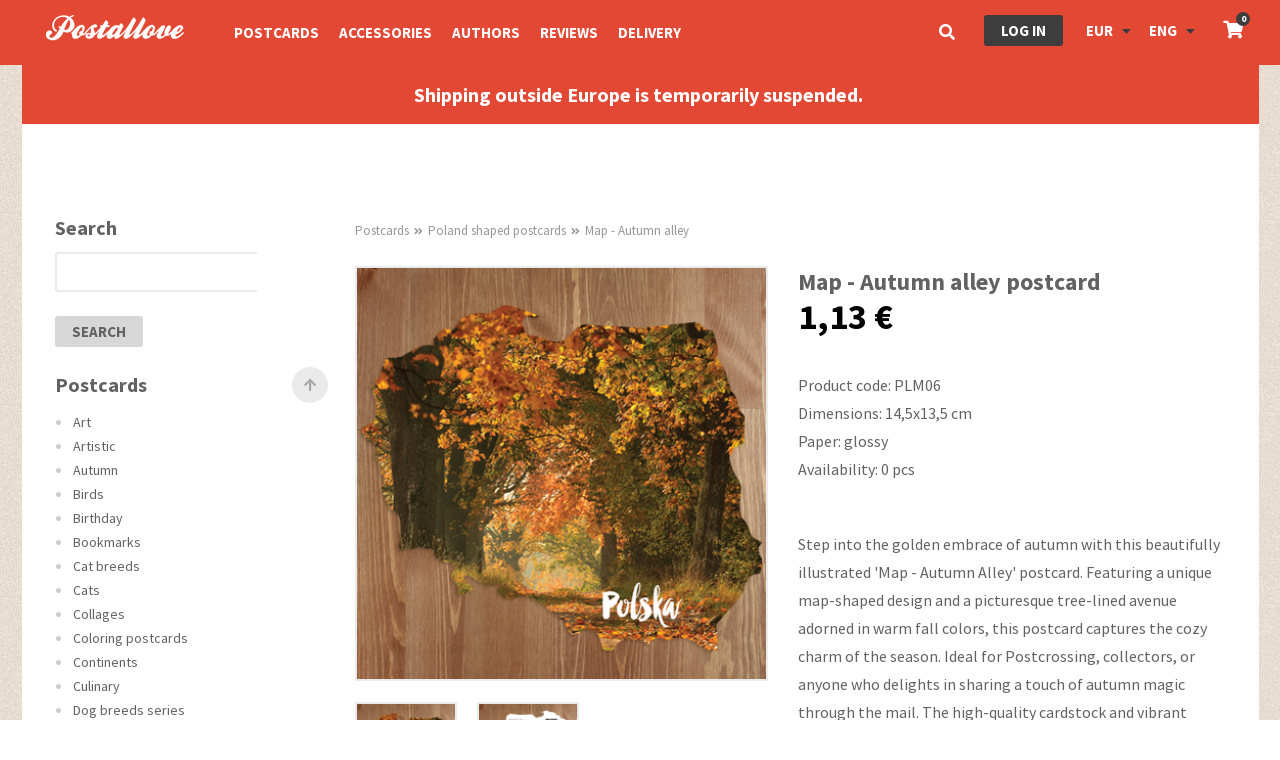

--- FILE ---
content_type: text/html; charset=utf-8
request_url: https://www.postallove.com/Postcards/Poland-shaped-postcards/Map-Autumn-alley
body_size: 16411
content:
      
<!doctype html>
<html lang="en-US">
  <head>
                                      
        
  
      
          
            
        <title>Map - Autumn Alley Postcard | Postallove Shop</title>

    <meta charset="utf-8">
  	<meta name="viewport" content="width=device-width, initial-scale=1.0">
    <meta name="google-site-verification" content="KWDbb3DUVH6Jw0Fma3EbJ5wy-H-jDXGLCxe3VNZA800" />
        
    
    
        <meta http-equiv="Content-Type" content="text/html; charset=utf-8" />

        <meta http-equiv="Content-language" content="en-US" />

    
          <meta name="keywords" content="autumn postcard, map postcard, autumn alley, fall postcard, Postcrossing, illustrated postcard, seasonal postcard, tree-lined avenue, unique postcards, postcard for collectors, autumn mail, postcards, postallove, postal, love, postcrossing, retro, animals, vintage, beautiful, pictures, images, cards, post, postal, stamps, shop, shop for postcrossers" />
    
          <meta name="description" content="Send a touch of autumn with the 'Map - Autumn Alley' postcard. Featuring a unique map-shaped design and vibrant fall colors, it’s perfect for Postcrossing, collectors, or anyone who loves seasonal charm." />
    
    <meta name="author" content="pixeltree.pl" />
    <meta name="copyright" content="postallove.com" />

    <meta name="MSSmartTagsPreventParsing" content="TRUE" />    <meta name="p:domain_verify" content="d145c147535d6f681406460f02250b8e" />
  	<link rel="stylesheet" href="https://cdnjs.cloudflare.com/ajax/libs/balloon-css/0.5.0/balloon.min.css">
    <link rel="stylesheet" href="/design/plain_site/stylesheets/style.css?v=4">
    <link rel="stylesheet" href="https://geowidget.easypack24.net/css/easypack.css"/>
    <link rel="shortcut icon" href="/design/plain_site/images/icon.png" type="image/x-icon"/>
  </head>

  
  <!-- Google tag (gtag.js) -->
  <script async src="https://www.googletagmanager.com/gtag/js?id=G-JWTD01DECF"></script>
  <script>
    window.dataLayer = window.dataLayer || [];
    function gtag(){dataLayer.push(arguments);}
    gtag('js', new Date());
    gtag('config', 'G-JWTD01DECF');
  </script>
  

  <body>
  <div id="wrapper">
    
                    <header class="container-fluid header">

            <div class="container">

                <div class="row">

                    <div class="col-xs-3 col-lg-2">
                        <ul class=" header__first-menu">
                            <li class="header__rwd-menu">
                                <a class="rwd-menu__button" href="#">
                                    <i class="fa fa-bars"></i>
                                </a>                                

<div class="header__rwd-menu__container">
    <div class="header__rwd-menu__container__wrapper">
        <ul class="header__rwd-menu__items">


                
                        
                <li class="header__rwd-menu__items__parent"><a href="#">Postcards</a>
                    <ul class="header__rwd-menu__items parent__submenu">
                                                                                                          <li><a href="/Postcards/Postcards-with-works-of-art">Art</a></li>
                                                                                                                                                                <li><a href="/Postcards/Artistic-postcards">Artistic</a></li>
                                                                                                                                                                <li><a href="/Postcards/Autumn-postcards">Autumn</a></li>
                                                                                                                                                                <li><a href="/Postcards/Postcards-with-birds">Birds</a></li>
                                                                                                                                                                <li><a href="/Postcards/Birthday-postcards">Birthday</a></li>
                                                                                                                                                                <li><a href="/Postcards/Bookmarks">Bookmarks</a></li>
                                                                                                                                                                <li><a href="/Postcards/Postcards-with-Cat-Breeds">Cat breeds</a></li>
                                                                                                                                                                <li><a href="/Postcards/Cats-postcards">Cats</a></li>
                                                                                                                                                                <li><a href="/Postcards/Collage-Postcards">Collages</a></li>
                                                                                                                                                                <li><a href="/Postcards/Coloring-postcards-for-children">Coloring postcards</a></li>
                                                                                                                                                                <li><a href="/Postcards/Continents-postcards-series">Continents</a></li>
                                                                                                                                                                <li><a href="/Postcards/Culinary-Postcards">Culinary</a></li>
                                                                                                                                                                <li><a href="/Postcards/Postcards-with-dog-breeds">Dog breeds series</a></li>
                                                                                                                                                                <li><a href="/Postcards/Dogs-postcards">Dogs</a></li>
                                                                                                                                                                <li><a href="/Postcards/Easter-postcards">Easter</a></li>
                                                                                                                                                                <li><a href="/Postcards/Postcards-with-Antique-Engravings">Engravings</a></li>
                                                                                                                                                                <li><a href="/Postcards/Postcards-with-Fairy-Tales-Fables-and-Legends">Fairytale and legends series</a></li>
                                                                                                                                                                <li><a href="/Postcards/Postcards-with-Flowers-and-Plants">Flowers and Plants</a></li>
                                                                                                                                                                <li><a href="/Postcards/Greetings-from-postcards-series">Greetings from... series</a></li>
                                                                                                                                                                <li><a href="/Postcards/Kitten-s-quotes-postcards">Kitten's quotes</a></li>
                                                                                                                                                                <li><a href="/Postcards/Postcards-with-landscapes-views-and-nature">Landscapes</a></li>
                                                                                                                                                                <li><a href="/Postcards/Postcards-from-the-Mundus-Series">Mundus Collection</a></li>
                                                                                                                                                                <li><a href="/Postcards/Postcards-with-Other-Animals">Other animals</a></li>
                                                                                                                                                                <li><a href="/Postcards/Postcards-with-Poland">Poland</a></li>
                                                                                                                                                                <li><a href="/Postcards/Poland-Love-to-be-here-postcards">Poland - Love to be here...</a></li>
                                                                                                                                                                <li><a href="/Postcards/Poland-shaped-postcards">Poland shaped postcards</a></li>
                                                                                                                                                                <li><a href="/Postcards/Postcards-with-Postal-Themes">Postal themes</a></li>
                                                                                                                                                                <li><a href="/Postcards/Postcards-from-the-Sensus-Series">Sensus Collection</a></li>
                                                                                                                                                                <li><a href="/Postcards/Spring-postcards">Spring</a></li>
                                                                                                                                                                <li><a href="/Postcards/Postcards-with-Stairs-Doors-and-Windows">Stairs, doors and windows</a></li>
                                                                                                                                                                <li><a href="/Postcards/Summertime-and-vacation-postcards">Summertime</a></li>
                                                                                                                                                                <li><a href="/Postcards/Postcards-with-The-Most-Beautiful-Quotes">The Most Beautiful Quotes Collection</a></li>
                                                                                                                                                                <li><a href="/Postcards/Valentine-s-and-Love-Postcards">Valentine's Day</a></li>
                                                                                                                                                                <li><a href="/Postcards/Various-Postcards">Various</a></li>
                                                                                                                                                                <li><a href="/Postcards/Vintage-Postcards">Vintage</a></li>
                                                                                                                                                                <li><a href="/Postcards/Winter-and-Holiday-Postcards">Winter holidays</a></li>
                                                                                                                                                                <li><a href="/Postcards/Postcards-with-Wroclaw">Wroclaw</a></li>
                                                                                                                                                                <li><a href="/Postcards/Postcards-with-Zodiac-Signs">Zodiac</a></li>
                                                                                                  </ul>
                </li>
                
                        
                <li class="header__rwd-menu__items__parent"><a href="#">Accessories</a>
                    <ul class="header__rwd-menu__items parent__submenu">
                                                                                                          <li><a href="/Accessories/Envelopes">Envelopes</a></li>
                                                                                                                                                                <li><a href="/Accessories/Fridge-magnets">Fridge magnets</a></li>
                                                                                                                                                                <li><a href="/Accessories/Porcelain">Porcelain</a></li>
                                                                                                                                                                <li><a href="/Accessories/Stickers">Stickers</a></li>
                                                                                                                                                                <li><a href="/Accessories/Varia">Varia</a></li>
                                                                                                  </ul>
                </li>
                    
        
                
            <li class="header__rwd-menu__items__parent"><a href="#">Authors</a>
                <ul class="header__rwd-menu__items parent__submenu">
                                            <li><a href="/Authors/Agata-Dobrzanska">Agata Dobrzańska</a></li>
                                            <li><a href="/Authors/Marta-Julia-Piorko">Marta Julia Piórko</a></li>
                                            <li><a href="/Authors/Wiktor-Najbor">Wiktor Najbor</a></li>
                                            <li><a href="/Authors/Mr-Lemon">Mr Lemon</a></li>
                                            <li><a href="/Autorzy/Anna-Markiewicz">Anna Markiewicz</a></li>
                                            <li><a href="/Authors/Paulina-Czerniawska">Paulina Czerniawska</a></li>
                                            <li><a href="/Authors/Marcin-Lukawski">Marcin Łukawski</a></li>
                                            <li><a href="/Authors/Pawel-Uchorczak">Paweł Uchorczak</a></li>
                                            <li><a href="/Authors/Anna-Tyrala">Anna Tyrała</a></li>
                                            <li><a href="/Authors/Marianna-Sztyma">Marianna Sztyma</a></li>
                                            <li><a href="/Authors/Isy-Ochoa">Isy Ochoa</a></li>
                                            <li><a href="/Authors/Dobroslawa-Ruranska">Dobrosława Rurańska</a></li>
                                            <li><a href="/Authors/Ana-Rudak">Ana Rudak</a></li>
                                            <li><a href="/Authors/Joanna-Rusinek">Joanna Rusinek</a></li>
                                            <li><a href="/Authors/Weronika-Borun">Weronika Boruń</a></li>
                                            <li><a href="/Authors/Agnieszka-Prucia">Agnieszka Prucia</a></li>
                                            <li><a href="/Authors/Monika-Malek">Monika Małek</a></li>
                                            <li><a href="/Authors/Agata-Czechowicz">Agata Czechowicz</a></li>
                                            <li><a href="/Authors/Ada-Jarzebowska">Ada Jarzębowska</a></li>
                                            <li><a href="/Authors/Marika-Wieczorek">Marika Wieczorek</a></li>
                                            <li><a href="/Authors/Karolina-Pieton">Karolina Piętoń</a></li>
                                            <li><a href="/Authors/Katarzyna-Kalder">Katarzyna Kalder</a></li>
                                            <li><a href="/Authors/Emilia-Dziubak">Emilia Dziubak</a></li>
                                            <li><a href="/Authors/Matylda-Zawadzka">Matylda Zawadzka</a></li>
                                            <li><a href="/Authors/Grzegorz-Chudy">Grzegorz Chudy</a></li>
                                    </ul>
            </li>
                    </ul>
        <ul class="header__rwd-menu__navitems">
                        <li class="header__rwd-menu__navitems__main"><a href="/Delivery">Delivery</a></li>

                        <li class="header__rwd-menu__navitems__main"><a href="/Reviews">Reviews</a></li>
                        <li class="header__rwd-menu__navitems__main"><a href="/About-Postallove">About Postallove</a></li>
                        <li class="header__rwd-menu__navitems__main"><a href="/Bloggers-about-us">Bloggers about us :)</a></li>
                        <li class="header__rwd-menu__navitems__main"><a href="/Discounts-for-regular-customers">Discounts for regular customers</a></li>
                        <li class="header__rwd-menu__navitems__main"><a href="/Privacy-policy">Privacy policy</a></li>
                        <li class="header__rwd-menu__navitems__main"><a href="/Returning-unwanted-goods">Returning unwanted goods</a></li>
                        <li class="header__rwd-menu__navitems__main"><a href="/Terms-Conditions">Terms & Conditions</a></li>
                        <li class="header__rwd-menu__navitems__main"><a href="/What-is-Postcrossing">What is Postcrossing?</a></li>
                        <li class="header__rwd-menu__navitems__main"><a href="/FAQ">FAQ</a></li>
                    </ul>
        <ul class="header__rwd-menu__items">
            <li class="header__rwd-menu__items__parent"><a href="#">Currency: EUR</a>
                <ul class="header__rwd-menu__items parent__submenu parent__submenu__currency currency-selector">
                                        <li><a href="#" code="CAD" title="Canadian Dollars - C$">CAD</a></li>
                                        <li><a href="#" code="CZK" title="Czech koruna - Kč">CZK</a></li>
                                        <li><a href="#" code="EUR" title="Euro - €">EUR</a></li>
                                        <li><a href="#" code="GBP" title="British Pounds - £">GBP</a></li>
                                        <li><a href="#" code="PLN" title="Polish Zloty - zł">PLN</a></li>
                                        <li><a href="#" code="USD" title="US Dollars - $">USD</a></li>
                                    </ul>
            </li>
            <li class="header__rwd-menu__items__parent"><a href="#">Language: eng</a>
                <ul class="header__rwd-menu__items parent__submenu parent__submenu__languages">
                    <li><a href="https://www.postallove.pl"><img src="/design/plain_site/images/flag_pol.png" alt="Język polski">pol</a></li>
                    <li><a href="https://www.postallove.com"><img src="/design/plain_site/images/flag_eng.png" alt="English language">eng</a></li>
                    <li><a href="https://www.postallove.de"><img src="/design/plain_site/images/flag_ger.png" alt="Deutsche Sprache">ger</a></li>
                </ul>
            </li>
        </ul>        <a class="btn btn-red" href="/user/login">Log in</a>    </div>
</div>
                            </li>
                            <li class="header__submenu">
                                <a class="header__logo" href="/" title="Strona główna">
                                    <img class="header__logo" src="/design/plain_site/images/postallove.png" alt="Logo Postallove">
                                </a>
                                <ul class="header__submenu__items">
                                                                        <li><a href="/About-Postallove">About Postallove</a></li>
                                                                        <li><a href="/Bloggers-about-us">Bloggers about us :)</a></li>
                                                                        <li><a href="/Discounts-for-regular-customers">Discounts for regular customers</a></li>
                                                                        <li><a href="/Privacy-policy">Privacy policy</a></li>
                                                                        <li><a href="/Returning-unwanted-goods">Returning unwanted goods</a></li>
                                                                        <li><a href="/Terms-Conditions">Terms & Conditions</a></li>
                                                                        <li><a href="/What-is-Postcrossing">What is Postcrossing?</a></li>
                                                                        <li><a href="/FAQ">FAQ</a></li>
                                                                    </ul>
                            </li>
                        </ul>
                    </div>

                    <div class="col-lg-5">
                        <nav>
                            <ul class="header__main-menu">
                                                                <li><a href="/Postcards">Postcards</a></li>
                                                                <li><a href="/Accessories">Accessories</a></li>
                                                                <li><a href="/Authors">Authors</a></li>
                                                                <li><a href="/Reviews">Reviews</a></li>
                                                                <li><a href="/Delivery">Delivery</a></li>
                                                            </ul>
                        </nav>
                    </div>
                    <div class="col-xs-9 col-lg-5">

                        <ul class="header__shop-menu">
                            <li class= "header__shop-menu__item header__shop-menu__search">
                                <form action="/content/advancedsearch">
                                    <input class="form-control-search" type="search" placeholder="search ..." name="SearchText">
                                    <input type="hidden" name="SearchContentClassID" value="17">
                                    <input type="hidden" name="SearchPageLimit" value="5">
                                    <button id="search-btn" type="submit">
                                        <i class="fas fa-search"></i>
                                    </button>
                                </form>
                            </li>
                            
                                                        <li class="header__shop-menu__item header__shop-menu__login">
                                <a class="btn btn-dark" href="/user/login">Log in</a>
                            </li>
                                                        <li class="header__shop-menu__item header__shop-menu__dropdown menu__expandable">
                                <span id="selected-currency" title="Currency">EUR</span>
                                <ul class="header__shop-menu__dropdown__list dropdown currency currency-selector">
                                                                            <li><a href="#" code="CAD" title="Canadian Dollars - C$">CAD</a></li>
                                                                            <li><a href="#" code="CZK" title="Czech koruna - Kč">CZK</a></li>
                                                                            <li><a href="#" code="EUR" title="Euro - €">EUR</a></li>
                                                                            <li><a href="#" code="GBP" title="British Pounds - £">GBP</a></li>
                                                                            <li><a href="#" code="PLN" title="Polish Zloty - zł">PLN</a></li>
                                                                            <li><a href="#" code="USD" title="US Dollars - $">USD</a></li>
                                                                    </ul>
                            </li>
                            <li class="header__shop-menu__item header__shop-menu__dropdown menu__expandable">
                                <span id="selected-country" title="Language">eng</span>
                                <ul class="header__shop-menu__dropdown__list dropdown languages">
                                    <li><a href="https://www.postallove.pl/Pocztowki/Pocztowki-w-ksztalcie-Polski/Mapka-Jesienna-aleja"><img src="/design/plain_site/images/flag_pol.png" alt="Język polski">pol</a></li>
                                    <li><a href="https://www.postallove.com/Postcards/Poland-shaped-postcards/Map-Autumn-alley"><img src="/design/plain_site/images/flag_eng.png" alt="English language">eng</a></li>
                                    <li><a href="https://www.postallove.de/Postkarten/Postkarten-in-Form-von-Polen/Map-Autumn-alley"><img src="/design/plain_site/images/flag_ger.png" alt="Deutsche Sprache">ger</a></li>
                                </ul>
                            </li>
                            
                                                                                    
                                                        <li class="header__shop-menu__item header__shop-menu__cart header__shop-menu__cart_cart_preview menu__expandable">
                                <a href="#" title="Your basket">
                                    <span class="header__shop-menu__cart__indicator">0</span>
                                    <i class="fas fa-shopping-cart"></i>
                                </a>
                            </li>
                        </ul>

                    </div>

                </div>

            </div>

        </header>

        
        <div id="basket-panel" class="basket-panel" style="display: none;">
            <div class="basket-panel__backdrop"></div>
            <div class="basket-panel__container">
                <div class="basket-panel__header">
                    <h3>Your basket</h3>
                    <button class="basket-panel__close" aria-label="Close">
                        <i class="fas fa-times"></i>
                    </button>
                </div>
                <div class="basket-panel__content">
                    <div class="basket-panel__items">
                        
                    </div>
                </div>
                <div class="basket-panel__actions">
                    <div class="basket-panel__total">
                        <span class="basket-panel__total-label">Total<span class="basket-panel__total-count"></span>:</span>
                        <span class="basket-panel__total-amount"></span>
                    </div>
                    <div class="basket-panel__buttons">
                        <button class="btn btn-grey basket-panel__continue">Continue shopping</button>
                        <a href="/shop/basket" class="btn btn-red basket-panel__checkout">To checkout</a>
                    </div>
                </div>
            </div>
        </div>
    <main>
            

<section>
  <div class="container-fluid">
    <div class="container main__bg">
            <div class="shop-announcement">
        
<p>Shipping outside Europe is temporarily suspended.&nbsp;</p>      </div>
      
              <div class="shop shop-subpage">
      
        <div class="shop-nav">
          

<nav>
    <ul>

  <li class="shop-nav__main-category">Search
    <ul>
    <form action="/content/advancedsearch" class="form">
        <input class="form-control-search" type="search" placeholder="search ..." name="SearchText" value="">
        <input type="hidden" name="SearchContentClassID" value="17">
        <input type="hidden" name="SearchPageLimit" value="5">
        <a href="#" class="btn btn-grey submit" action="SearchButton">
          search
        </a>
    </form>
    </ul>
  </li>

        
        <li class="shop-nav__main-category">Postcards
            <span class="shop-nav__main-category__button" data-balloon="Fold" data-balloon-pos="up"><i class="fas fa-arrow-up"></i></span>
            <ul>
                                                                            <li class="shop-nav__main-category__item"><a href="/Postcards/Postcards-with-works-of-art">Art</a></li>
                                                                                                                  <li class="shop-nav__main-category__item"><a href="/Postcards/Artistic-postcards">Artistic</a></li>
                                                                                                                  <li class="shop-nav__main-category__item"><a href="/Postcards/Autumn-postcards">Autumn</a></li>
                                                                                                                  <li class="shop-nav__main-category__item"><a href="/Postcards/Postcards-with-birds">Birds</a></li>
                                                                                                                  <li class="shop-nav__main-category__item"><a href="/Postcards/Birthday-postcards">Birthday</a></li>
                                                                                                                  <li class="shop-nav__main-category__item"><a href="/Postcards/Bookmarks">Bookmarks</a></li>
                                                                                                                  <li class="shop-nav__main-category__item"><a href="/Postcards/Postcards-with-Cat-Breeds">Cat breeds</a></li>
                                                                                                                  <li class="shop-nav__main-category__item"><a href="/Postcards/Cats-postcards">Cats</a></li>
                                                                                                                  <li class="shop-nav__main-category__item"><a href="/Postcards/Collage-Postcards">Collages</a></li>
                                                                                                                  <li class="shop-nav__main-category__item"><a href="/Postcards/Coloring-postcards-for-children">Coloring postcards</a></li>
                                                                                                                  <li class="shop-nav__main-category__item"><a href="/Postcards/Continents-postcards-series">Continents</a></li>
                                                                                                                  <li class="shop-nav__main-category__item"><a href="/Postcards/Culinary-Postcards">Culinary</a></li>
                                                                                                                  <li class="shop-nav__main-category__item"><a href="/Postcards/Postcards-with-dog-breeds">Dog breeds series</a></li>
                                                                                                                  <li class="shop-nav__main-category__item"><a href="/Postcards/Dogs-postcards">Dogs</a></li>
                                                                                                                  <li class="shop-nav__main-category__item"><a href="/Postcards/Easter-postcards">Easter</a></li>
                                                                                                                  <li class="shop-nav__main-category__item"><a href="/Postcards/Postcards-with-Antique-Engravings">Engravings</a></li>
                                                                                                                  <li class="shop-nav__main-category__item"><a href="/Postcards/Postcards-with-Fairy-Tales-Fables-and-Legends">Fairytale and legends series</a></li>
                                                                                                                  <li class="shop-nav__main-category__item"><a href="/Postcards/Postcards-with-Flowers-and-Plants">Flowers and Plants</a></li>
                                                                                                                  <li class="shop-nav__main-category__item"><a href="/Postcards/Greetings-from-postcards-series">Greetings from... series</a></li>
                                                                                                                  <li class="shop-nav__main-category__item"><a href="/Postcards/Kitten-s-quotes-postcards">Kitten's quotes</a></li>
                                                                                                                  <li class="shop-nav__main-category__item"><a href="/Postcards/Postcards-with-landscapes-views-and-nature">Landscapes</a></li>
                                                                                                                  <li class="shop-nav__main-category__item"><a href="/Postcards/Postcards-from-the-Mundus-Series">Mundus Collection</a></li>
                                                                                                                  <li class="shop-nav__main-category__item"><a href="/Postcards/Postcards-with-Other-Animals">Other animals</a></li>
                                                                                                                  <li class="shop-nav__main-category__item"><a href="/Postcards/Postcards-with-Poland">Poland</a></li>
                                                                                                                  <li class="shop-nav__main-category__item"><a href="/Postcards/Poland-Love-to-be-here-postcards">Poland - Love to be here...</a></li>
                                                                                                                  <li class="shop-nav__main-category__item"><a href="/Postcards/Poland-shaped-postcards">Poland shaped postcards</a></li>
                                                                                                                  <li class="shop-nav__main-category__item"><a href="/Postcards/Postcards-with-Postal-Themes">Postal themes</a></li>
                                                                                                                  <li class="shop-nav__main-category__item"><a href="/Postcards/Postcards-from-the-Sensus-Series">Sensus Collection</a></li>
                                                                                                                  <li class="shop-nav__main-category__item"><a href="/Postcards/Spring-postcards">Spring</a></li>
                                                                                                                  <li class="shop-nav__main-category__item"><a href="/Postcards/Postcards-with-Stairs-Doors-and-Windows">Stairs, doors and windows</a></li>
                                                                                                                  <li class="shop-nav__main-category__item"><a href="/Postcards/Summertime-and-vacation-postcards">Summertime</a></li>
                                                                                                                  <li class="shop-nav__main-category__item"><a href="/Postcards/Postcards-with-The-Most-Beautiful-Quotes">The Most Beautiful Quotes Collection</a></li>
                                                                                                                  <li class="shop-nav__main-category__item"><a href="/Postcards/Valentine-s-and-Love-Postcards">Valentine's Day</a></li>
                                                                                                                  <li class="shop-nav__main-category__item"><a href="/Postcards/Various-Postcards">Various</a></li>
                                                                                                                  <li class="shop-nav__main-category__item"><a href="/Postcards/Vintage-Postcards">Vintage</a></li>
                                                                                                                  <li class="shop-nav__main-category__item"><a href="/Postcards/Winter-and-Holiday-Postcards">Winter holidays</a></li>
                                                                                                                  <li class="shop-nav__main-category__item"><a href="/Postcards/Postcards-with-Wroclaw">Wroclaw</a></li>
                                                                                                                  <li class="shop-nav__main-category__item"><a href="/Postcards/Postcards-with-Zodiac-Signs">Zodiac</a></li>
                                                                  </ul>
        </li>
        
        <li class="shop-nav__main-category">Accessories
            <span class="shop-nav__main-category__button" data-balloon="Fold" data-balloon-pos="up"><i class="fas fa-arrow-up"></i></span>
            <ul>
                                                                            <li class="shop-nav__main-category__item"><a href="/Accessories/Envelopes">Envelopes</a></li>
                                                                                                                  <li class="shop-nav__main-category__item"><a href="/Accessories/Fridge-magnets">Fridge magnets</a></li>
                                                                                                                  <li class="shop-nav__main-category__item"><a href="/Accessories/Porcelain">Porcelain</a></li>
                                                                                                                  <li class="shop-nav__main-category__item"><a href="/Accessories/Stickers">Stickers</a></li>
                                                                                                                  <li class="shop-nav__main-category__item"><a href="/Accessories/Varia">Varia</a></li>
                                                                  </ul>
        </li>

        <li class="shop-nav__main-category">Authors
            <span class="shop-nav__main-category__button" data-balloon="Fold" data-balloon-pos="up"><i class="fas fa-arrow-up"></i></span>
            <ul>
                                      <li class="shop-nav__main-category__item"><a href="/Authors/Agata-Dobrzanska">Agata Dobrzańska</a></li>
                                      <li class="shop-nav__main-category__item"><a href="/Authors/Marta-Julia-Piorko">Marta Julia Piórko</a></li>
                                      <li class="shop-nav__main-category__item"><a href="/Authors/Wiktor-Najbor">Wiktor Najbor</a></li>
                                      <li class="shop-nav__main-category__item"><a href="/Authors/Mr-Lemon">Mr Lemon</a></li>
                                      <li class="shop-nav__main-category__item"><a href="/Autorzy/Anna-Markiewicz">Anna Markiewicz</a></li>
                                      <li class="shop-nav__main-category__item"><a href="/Authors/Paulina-Czerniawska">Paulina Czerniawska</a></li>
                                      <li class="shop-nav__main-category__item"><a href="/Authors/Marcin-Lukawski">Marcin Łukawski</a></li>
                                      <li class="shop-nav__main-category__item"><a href="/Authors/Pawel-Uchorczak">Paweł Uchorczak</a></li>
                                      <li class="shop-nav__main-category__item"><a href="/Authors/Anna-Tyrala">Anna Tyrała</a></li>
                                      <li class="shop-nav__main-category__item"><a href="/Authors/Marianna-Sztyma">Marianna Sztyma</a></li>
                                      <li class="shop-nav__main-category__item"><a href="/Authors/Isy-Ochoa">Isy Ochoa</a></li>
                                      <li class="shop-nav__main-category__item"><a href="/Authors/Dobroslawa-Ruranska">Dobrosława Rurańska</a></li>
                                      <li class="shop-nav__main-category__item"><a href="/Authors/Ana-Rudak">Ana Rudak</a></li>
                                      <li class="shop-nav__main-category__item"><a href="/Authors/Joanna-Rusinek">Joanna Rusinek</a></li>
                                      <li class="shop-nav__main-category__item"><a href="/Authors/Weronika-Borun">Weronika Boruń</a></li>
                                      <li class="shop-nav__main-category__item"><a href="/Authors/Agnieszka-Prucia">Agnieszka Prucia</a></li>
                                      <li class="shop-nav__main-category__item"><a href="/Authors/Monika-Malek">Monika Małek</a></li>
                                      <li class="shop-nav__main-category__item"><a href="/Authors/Agata-Czechowicz">Agata Czechowicz</a></li>
                                      <li class="shop-nav__main-category__item"><a href="/Authors/Ada-Jarzebowska">Ada Jarzębowska</a></li>
                                      <li class="shop-nav__main-category__item"><a href="/Authors/Marika-Wieczorek">Marika Wieczorek</a></li>
                                      <li class="shop-nav__main-category__item"><a href="/Authors/Karolina-Pieton">Karolina Piętoń</a></li>
                                      <li class="shop-nav__main-category__item"><a href="/Authors/Katarzyna-Kalder">Katarzyna Kalder</a></li>
                                      <li class="shop-nav__main-category__item"><a href="/Authors/Emilia-Dziubak">Emilia Dziubak</a></li>
                                      <li class="shop-nav__main-category__item"><a href="/Authors/Matylda-Zawadzka">Matylda Zawadzka</a></li>
                                      <li class="shop-nav__main-category__item"><a href="/Authors/Grzegorz-Chudy">Grzegorz Chudy</a></li>
                              </ul>
        </li>
    </ul>
</nav>
        </div>
        

<div class="shop-content shop-product">
    

<ul id="breadcrumbs" class="breadcrumb-menu">
                      <li class="breadcrumb-menu__item"><a href="/Postcards" title="Postcards">Postcards</a></li>
              <li class="breadcrumb-menu__item"><a href="/Postcards/Poland-shaped-postcards" title="Poland shaped postcards">Poland shaped postcards</a></li>
              <li class="breadcrumb-menu__item"><a href="/Postcards/Poland-shaped-postcards/Map-Autumn-alley" title="Map - Autumn alley">Map - Autumn alley</a></li>
  </ul>           
    <div class="product">
        <div class="row">
            <div class="product__gallery">
                <div class="product__gallery__main-image">
                    <a href="/var/plain_site/storage/images/pocztowki/pocztowki-w-ksztalcie-polski/mapka-jesienna-aleja/mapka-jesienna-aleja/345794-1-pol-PL/Mapka-Jesienna-aleja.jpg" data-lightbox="product-gallery" rel="lightbox">
                        <img src="/var/plain_site/storage/images/pocztowki/pocztowki-w-ksztalcie-polski/mapka-jesienna-aleja/mapka-jesienna-aleja/345794-1-pol-PL/Mapka-Jesienna-aleja_width400_3.jpg" alt="Map - Autumn alley">
                    </a>
                    
                </div>
                <div class="product__gallery__thumbnails">
                                        <div class="product__gallery__thumbnails__thumb">
                        <img src="/var/plain_site/storage/images/pocztowki/pocztowki-w-ksztalcie-polski/mapka-jesienna-aleja/mapka-jesienna-aleja/345794-1-pol-PL/Mapka-Jesienna-aleja_width400_3.jpg" alt="Map - Autumn alley">
                    </div>
                                        <div class="product__gallery__thumbnails__thumb">
                        <img src="/var/plain_site/storage/images/pocztowki/pocztowki-w-ksztalcie-polski/mapka-jesienna-aleja/mapka-jesienna-aleja2/345800-1-pol-PL/Mapka-Jesienna-aleja_width400_3.jpg" alt="Map - Autumn alley">
                    </div>
                                    </div>
            </div>
            <div class="product__details">
                                                                <h1>Map - Autumn alley postcard</h1>
                              
                              <span class="price">
                  1,13  €
                </span>
                            
              <p class="product__info">

                                  <span>Product code: PLM06</span>
                                                                  <span>Dimensions: 14,5x13,5 cm</span>
                
                                  <span>
                    Paper:
                                            glossy
                                      </span>
                
                                                                                  <span>Availability: 0 pcs</span>

              </p>
              
                              
<p>Step into the golden embrace of autumn with this beautifully illustrated 'Map - Autumn Alley' postcard. Featuring a unique map-shaped design and a picturesque tree-lined avenue adorned in warm fall colors, this postcard captures the cozy charm of the season. Ideal for Postcrossing, collectors, or anyone who delights in sharing a touch of autumn magic through the mail. The high-quality cardstock and vibrant artwork ensure your message arrives with style and a personal touch. Celebrate the simple pleasures of handwritten connections and bring the beauty of autumn to someone’s mailbox today.</p>                            
                                <div class="product__details__checkout">
                     Unfortunately this product is no longer available. Please sign up to our newsletter to receive notification about new products.
                  </div>
                            
              <div class="product__details__after">
                                    <div class="product__details__after__login">
                      <a href="/user/login">Log in</a>
                      to add this product to your wishlist or your favourites.
                  </div>
                                </div>

                          </div>
        </div>
    </div>

        
    
                  
                
                              <h2>Poland - Love to be here... postcards which you may also like</h2>
          
          <ul class="shop-content__items">
                      
  <li class="shop-content__items__item shop-item" node-id=8594>    <div class="shop-item__image">
        <a href="/Postcards/Poland-Love-to-be-here-postcards/Poland-Love-to-be-here-Tatra-Mountains">
                      <img src="/var/plain_site/storage/images/pocztowki/pocztowki-poland-love-to-be-here/poland-love-to-be-here-tatry/199348-27-pol-PL/Poland-Love-to-be-here-Tatry_crop194x194.jpg" data-hover="/var/plain_site/storage/images/pocztowki/pocztowki-poland-love-to-be-here/poland-love-to-be-here-tatry/199349-28-pol-PL/Poland-Love-to-be-here-Tatry_crop194x194.jpg" alt="Poland - Love to be here... - Tatra Mountains">
                  </a>
        <div class="shop-item__image__details" data-balloon="Enlarge" data-balloon-pos="up">
            <i class="fas fa-search"></i>
        </div>
            </div>
    <div class="product-data" qty="462" node-id="8594">
        <div class="shop-item__details">
            <a class="shop-item__details__title" href="/Postcards/Poland-Love-to-be-here-postcards/Poland-Love-to-be-here-Tatra-Mountains">Poland - Love to be here... - Tatra Mountains</a>
                                      <a class="shop-item__details__price" href="/Postcards/Poland-Love-to-be-here-postcards/Poland-Love-to-be-here-Tatra-Mountains">
                0,63 €
              </a>
                    </div>
        <div class="shop-item__bottom">
                    
          <div class="shop-item__bottom__input shop-item__bottom__input__eng">
              <span class="input__increase">+</span>
              <input type="number" name="Q" min="0" step="1" value="1" max="462">
              <span class="input__decrease">-</span>
          </div>
          <a class="btn btn-red btn-icon" href="#" added=Added price="0.63" item="8594" currency="EUR"><i class="fas fa-shopping-cart"></i>Add</a>
      </div>
    </div>
</li>
                      
  <li class="shop-content__items__item shop-item" node-id=8597>    <div class="shop-item__image">
        <a href="/Postcards/Poland-Love-to-be-here-postcards/Poland-Love-to-be-here-Raba-river">
                      <img src="/var/plain_site/storage/images/postcards/poland-love-to-be-here-postcards/poland-love-to-be-here-raba-river/199386-29-pol-PL/Poland-Love-to-be-here-Raba_crop194x194.jpg" data-hover="/var/plain_site/storage/images/postcards/poland-love-to-be-here-postcards/poland-love-to-be-here-raba-river/199387-29-pol-PL/Poland-Love-to-be-here-Raba_crop194x194.jpg" alt="Poland - Love to be here... - Raba river">
                  </a>
        <div class="shop-item__image__details" data-balloon="Enlarge" data-balloon-pos="up">
            <i class="fas fa-search"></i>
        </div>
            </div>
    <div class="product-data" qty="114" node-id="8597">
        <div class="shop-item__details">
            <a class="shop-item__details__title" href="/Postcards/Poland-Love-to-be-here-postcards/Poland-Love-to-be-here-Raba-river">Poland - Love to be here... - Raba river</a>
                                      <a class="shop-item__details__price" href="/Postcards/Poland-Love-to-be-here-postcards/Poland-Love-to-be-here-Raba-river">
                0,63 €
              </a>
                    </div>
        <div class="shop-item__bottom">
                    
          <div class="shop-item__bottom__input shop-item__bottom__input__eng">
              <span class="input__increase">+</span>
              <input type="number" name="Q" min="0" step="1" value="1" max="114">
              <span class="input__decrease">-</span>
          </div>
          <a class="btn btn-red btn-icon" href="#" added=Added price="0.63" item="8597" currency="EUR"><i class="fas fa-shopping-cart"></i>Add</a>
      </div>
    </div>
</li>
                      
  <li class="shop-content__items__item shop-item" node-id=8601>    <div class="shop-item__image">
        <a href="/Postcards/Poland-Love-to-be-here-postcards/Poland-Love-to-be-here-Masuria">
                      <img src="/var/plain_site/storage/images/postcards/poland-love-to-be-here-postcards/poland-love-to-be-here-masuria/199460-29-pol-PL/Poland-Love-to-be-here-Mazury_crop194x194.jpg" data-hover="/var/plain_site/storage/images/postcards/poland-love-to-be-here-postcards/poland-love-to-be-here-masuria/199461-29-pol-PL/Poland-Love-to-be-here-Mazury_crop194x194.jpg" alt="Poland - Love to be here ... - Masuria">
                  </a>
        <div class="shop-item__image__details" data-balloon="Enlarge" data-balloon-pos="up">
            <i class="fas fa-search"></i>
        </div>
            </div>
    <div class="product-data" qty="429" node-id="8601">
        <div class="shop-item__details">
            <a class="shop-item__details__title" href="/Postcards/Poland-Love-to-be-here-postcards/Poland-Love-to-be-here-Masuria">Poland - Love to be here ... - Masuria</a>
                                      <a class="shop-item__details__price" href="/Postcards/Poland-Love-to-be-here-postcards/Poland-Love-to-be-here-Masuria">
                0,63 €
              </a>
                    </div>
        <div class="shop-item__bottom">
                    
          <div class="shop-item__bottom__input shop-item__bottom__input__eng">
              <span class="input__increase">+</span>
              <input type="number" name="Q" min="0" step="1" value="1" max="429">
              <span class="input__decrease">-</span>
          </div>
          <a class="btn btn-red btn-icon" href="#" added=Added price="0.63" item="8601" currency="EUR"><i class="fas fa-shopping-cart"></i>Add</a>
      </div>
    </div>
</li>
                      
  <li class="shop-content__items__item shop-item" node-id=8607>    <div class="shop-item__image">
        <a href="/Postcards/Poland-Love-to-be-here-postcards/Poland-Love-to-be-here-stork">
                      <img src="/var/plain_site/storage/images/postcards/poland-love-to-be-here-postcards/poland-love-to-be-here-stork/199536-37-pol-PL/Poland-Love-to-be-here-Bocian_crop194x194.jpg" data-hover="/var/plain_site/storage/images/postcards/poland-love-to-be-here-postcards/poland-love-to-be-here-stork/199537-37-pol-PL/Poland-Love-to-be-here-Bocian_crop194x194.jpg" alt="Poland - Love to be here ... - stork">
                  </a>
        <div class="shop-item__image__details" data-balloon="Enlarge" data-balloon-pos="up">
            <i class="fas fa-search"></i>
        </div>
            </div>
    <div class="product-data" qty="157" node-id="8607">
        <div class="shop-item__details">
            <a class="shop-item__details__title" href="/Postcards/Poland-Love-to-be-here-postcards/Poland-Love-to-be-here-stork">Poland - Love to be here ... - stork</a>
                                      <a class="shop-item__details__price" href="/Postcards/Poland-Love-to-be-here-postcards/Poland-Love-to-be-here-stork">
                0,63 €
              </a>
                    </div>
        <div class="shop-item__bottom">
                    
          <div class="shop-item__bottom__input shop-item__bottom__input__eng">
              <span class="input__increase">+</span>
              <input type="number" name="Q" min="0" step="1" value="1" max="157">
              <span class="input__decrease">-</span>
          </div>
          <a class="btn btn-red btn-icon" href="#" added=Added price="0.63" item="8607" currency="EUR"><i class="fas fa-shopping-cart"></i>Add</a>
      </div>
    </div>
</li>
                      
  <li class="shop-content__items__item shop-item" node-id=8610>    <div class="shop-item__image">
        <a href="/Postcards/Poland-Love-to-be-here-postcards/Poland-Love-to-be-here-St.-Mary-s-Basilica-Krakow">
                      <img src="/var/plain_site/storage/images/postcards/poland-love-to-be-here-postcards/poland-love-to-be-here-st.-mary-s-basilica-krakow/199574-42-pol-PL/Poland-Love-to-be-here-Wnetrze-kosciola-Mariackiego-w-Krakowie_crop194x194.jpg" data-hover="/var/plain_site/storage/images/postcards/poland-love-to-be-here-postcards/poland-love-to-be-here-st.-mary-s-basilica-krakow/199575-42-pol-PL/Poland-Love-to-be-here-Wnetrze-kosciola-Mariackiego-w-Krakowie_crop194x194.jpg" alt="Poland - Love to be here... - St. Mary's Basilica, Kraków">
                  </a>
        <div class="shop-item__image__details" data-balloon="Enlarge" data-balloon-pos="up">
            <i class="fas fa-search"></i>
        </div>
            </div>
    <div class="product-data" qty="125" node-id="8610">
        <div class="shop-item__details">
            <a class="shop-item__details__title" href="/Postcards/Poland-Love-to-be-here-postcards/Poland-Love-to-be-here-St.-Mary-s-Basilica-Krakow">Poland - Love to be here... - St. Mary's Basilica, Kraków</a>
                                      <a class="shop-item__details__price" href="/Postcards/Poland-Love-to-be-here-postcards/Poland-Love-to-be-here-St.-Mary-s-Basilica-Krakow">
                0,63 €
              </a>
                    </div>
        <div class="shop-item__bottom">
                    
          <div class="shop-item__bottom__input shop-item__bottom__input__eng">
              <span class="input__increase">+</span>
              <input type="number" name="Q" min="0" step="1" value="1" max="125">
              <span class="input__decrease">-</span>
          </div>
          <a class="btn btn-red btn-icon" href="#" added=Added price="0.63" item="8610" currency="EUR"><i class="fas fa-shopping-cart"></i>Add</a>
      </div>
    </div>
</li>
                      
  <li class="shop-content__items__item shop-item" node-id=10669>    <div class="shop-item__image">
        <a href="/Postcards/Poland-Love-to-be-here-postcards/Kashubian-lake-at-sunset">
                      <img src="/var/plain_site/storage/images/postcards/poland-love-to-be-here-postcards/kashubian-lake-at-sunset/302015-48-pol-PL/Poland-Love-to-be-here-Kaszubskie-jezioro_crop194x194.jpg" data-hover="/var/plain_site/storage/images/postcards/poland-love-to-be-here-postcards/kashubian-lake-at-sunset/302016-48-pol-PL/Poland-Love-to-be-here-Kaszubskie-jezioro_crop194x194.jpg" alt="Kashubian lake at sunset">
                  </a>
        <div class="shop-item__image__details" data-balloon="Enlarge" data-balloon-pos="up">
            <i class="fas fa-search"></i>
        </div>
            </div>
    <div class="product-data" qty="131" node-id="10669">
        <div class="shop-item__details">
            <a class="shop-item__details__title" href="/Postcards/Poland-Love-to-be-here-postcards/Kashubian-lake-at-sunset">Kashubian lake at sunset</a>
                                      <a class="shop-item__details__price" href="/Postcards/Poland-Love-to-be-here-postcards/Kashubian-lake-at-sunset">
                0,63 €
              </a>
                    </div>
        <div class="shop-item__bottom">
                    
          <div class="shop-item__bottom__input shop-item__bottom__input__eng">
              <span class="input__increase">+</span>
              <input type="number" name="Q" min="0" step="1" value="1" max="131">
              <span class="input__decrease">-</span>
          </div>
          <a class="btn btn-red btn-icon" href="#" added=Added price="0.63" item="10669" currency="EUR"><i class="fas fa-shopping-cart"></i>Add</a>
      </div>
    </div>
</li>
                      
  <li class="shop-content__items__item shop-item" node-id=10672>    <div class="shop-item__image">
        <a href="/Postcards/Poland-Love-to-be-here-postcards/Poland-Love-to-be-here-Dolina-Gasienicowa-in-Tatra-Mountains">
                      <img src="/var/plain_site/storage/images/postcards/poland-love-to-be-here-postcards/poland-love-to-be-here-dolina-gasienicowa-in-tatra-mountains/302073-50-pol-PL/Poland-Love-to-be-here-Dolina-Gasienicowa_crop194x194.jpg" data-hover="/var/plain_site/storage/images/postcards/poland-love-to-be-here-postcards/poland-love-to-be-here-dolina-gasienicowa-in-tatra-mountains/302074-50-pol-PL/Poland-Love-to-be-here-Dolina-Gasienicowa_crop194x194.jpg" alt="Poland - Love to be here... -  Dolina Gasienicowa in Tatra Mountains">
                  </a>
        <div class="shop-item__image__details" data-balloon="Enlarge" data-balloon-pos="up">
            <i class="fas fa-search"></i>
        </div>
            </div>
    <div class="product-data" qty="391" node-id="10672">
        <div class="shop-item__details">
            <a class="shop-item__details__title" href="/Postcards/Poland-Love-to-be-here-postcards/Poland-Love-to-be-here-Dolina-Gasienicowa-in-Tatra-Mountains">Poland - Love to be here... -  Dolina Gasienicowa in Tatra Mountains</a>
                                      <a class="shop-item__details__price" href="/Postcards/Poland-Love-to-be-here-postcards/Poland-Love-to-be-here-Dolina-Gasienicowa-in-Tatra-Mountains">
                0,63 €
              </a>
                    </div>
        <div class="shop-item__bottom">
                    
          <div class="shop-item__bottom__input shop-item__bottom__input__eng">
              <span class="input__increase">+</span>
              <input type="number" name="Q" min="0" step="1" value="1" max="391">
              <span class="input__decrease">-</span>
          </div>
          <a class="btn btn-red btn-icon" href="#" added=Added price="0.63" item="10672" currency="EUR"><i class="fas fa-shopping-cart"></i>Add</a>
      </div>
    </div>
</li>
                      
  <li class="shop-content__items__item shop-item" node-id=10675>    <div class="shop-item__image">
        <a href="/Postcards/Poland-Love-to-be-here-postcards/Poland-Love-to-be-here-Shifting-sand-dunes-Slowinski-National-Park">
                      <img src="/var/plain_site/storage/images/pocztowki/pocztowki-poland-love-to-be-here/poland-love-to-be-here-wedrujace-wydmy-slowinski-park-narodowy/302113-57-pol-PL/Poland-Love-to-be-here-Wedrujace-wydmy-Slowinski-Park-Narodowy_crop194x194.jpg" data-hover="/var/plain_site/storage/images/pocztowki/pocztowki-poland-love-to-be-here/poland-love-to-be-here-wedrujace-wydmy-slowinski-park-narodowy/302114-57-pol-PL/Poland-Love-to-be-here-Wedrujace-wydmy-Slowinski-Park-Narodowy_crop194x194.jpg" alt="Poland - Love to be here... -  Shifting sand dunes, Slowinski National Park">
                  </a>
        <div class="shop-item__image__details" data-balloon="Enlarge" data-balloon-pos="up">
            <i class="fas fa-search"></i>
        </div>
            </div>
    <div class="product-data" qty="457" node-id="10675">
        <div class="shop-item__details">
            <a class="shop-item__details__title" href="/Postcards/Poland-Love-to-be-here-postcards/Poland-Love-to-be-here-Shifting-sand-dunes-Slowinski-National-Park">Poland - Love to be here... -  Shifting sand dunes, Slowinski National Park</a>
                                      <a class="shop-item__details__price" href="/Postcards/Poland-Love-to-be-here-postcards/Poland-Love-to-be-here-Shifting-sand-dunes-Slowinski-National-Park">
                0,63 €
              </a>
                    </div>
        <div class="shop-item__bottom">
                    
          <div class="shop-item__bottom__input shop-item__bottom__input__eng">
              <span class="input__increase">+</span>
              <input type="number" name="Q" min="0" step="1" value="1" max="457">
              <span class="input__decrease">-</span>
          </div>
          <a class="btn btn-red btn-icon" href="#" added=Added price="0.63" item="10675" currency="EUR"><i class="fas fa-shopping-cart"></i>Add</a>
      </div>
    </div>
</li>
                      
  <li class="shop-content__items__item shop-item" node-id=12106>    <div class="shop-item__image">
        <a href="/Postcards/Poland-Love-to-be-here-postcards/Poland-Love-to-be-here-Table-Mountains">
                      <img src="/var/plain_site/storage/images/postcards/poland-love-to-be-here-postcards/poland-love-to-be-here-table-mountains/325460-63-pol-PL/Poland-Love-to-be-here-Bledne-Skaly_crop194x194.jpg" data-hover="/var/plain_site/storage/images/postcards/poland-love-to-be-here-postcards/poland-love-to-be-here-table-mountains/325461-63-pol-PL/Poland-Love-to-be-here-Bledne-Skaly_crop194x194.jpg" alt="Poland - Love to be here... - Table Mountains">
                  </a>
        <div class="shop-item__image__details" data-balloon="Enlarge" data-balloon-pos="up">
            <i class="fas fa-search"></i>
        </div>
            </div>
    <div class="product-data" qty="326" node-id="12106">
        <div class="shop-item__details">
            <a class="shop-item__details__title" href="/Postcards/Poland-Love-to-be-here-postcards/Poland-Love-to-be-here-Table-Mountains">Poland - Love to be here... - Table Mountains</a>
                                      <a class="shop-item__details__price" href="/Postcards/Poland-Love-to-be-here-postcards/Poland-Love-to-be-here-Table-Mountains">
                0,63 €
              </a>
                    </div>
        <div class="shop-item__bottom">
                    
          <div class="shop-item__bottom__input shop-item__bottom__input__eng">
              <span class="input__increase">+</span>
              <input type="number" name="Q" min="0" step="1" value="1" max="326">
              <span class="input__decrease">-</span>
          </div>
          <a class="btn btn-red btn-icon" href="#" added=Added price="0.63" item="12106" currency="EUR"><i class="fas fa-shopping-cart"></i>Add</a>
      </div>
    </div>
</li>
                      
  <li class="shop-content__items__item shop-item" node-id=12109>    <div class="shop-item__image">
        <a href="/Postcards/Poland-Love-to-be-here-postcards/Poland-Love-to-be-here-Wolsztynskie-Lake">
                      <img src="/var/plain_site/storage/images/postcards/poland-love-to-be-here-postcards/poland-love-to-be-here-wolsztynskie-lake/325518-59-pol-PL/Poland-Love-to-be-here-Jezioro-Wolsztynskie_crop194x194.jpg" data-hover="/var/plain_site/storage/images/postcards/poland-love-to-be-here-postcards/poland-love-to-be-here-wolsztynskie-lake/325519-59-pol-PL/Poland-Love-to-be-here-Jezioro-Wolsztynskie_crop194x194.jpg" alt="Poland - Love to be here... - Wolsztyńskie Lake">
                  </a>
        <div class="shop-item__image__details" data-balloon="Enlarge" data-balloon-pos="up">
            <i class="fas fa-search"></i>
        </div>
            </div>
    <div class="product-data" qty="144" node-id="12109">
        <div class="shop-item__details">
            <a class="shop-item__details__title" href="/Postcards/Poland-Love-to-be-here-postcards/Poland-Love-to-be-here-Wolsztynskie-Lake">Poland - Love to be here... - Wolsztyńskie Lake</a>
                                      <a class="shop-item__details__price" href="/Postcards/Poland-Love-to-be-here-postcards/Poland-Love-to-be-here-Wolsztynskie-Lake">
                0,63 €
              </a>
                    </div>
        <div class="shop-item__bottom">
                    
          <div class="shop-item__bottom__input shop-item__bottom__input__eng">
              <span class="input__increase">+</span>
              <input type="number" name="Q" min="0" step="1" value="1" max="144">
              <span class="input__decrease">-</span>
          </div>
          <a class="btn btn-red btn-icon" href="#" added=Added price="0.63" item="12109" currency="EUR"><i class="fas fa-shopping-cart"></i>Add</a>
      </div>
    </div>
</li>
                      
  <li class="shop-content__items__item shop-item" node-id=12112>    <div class="shop-item__image">
        <a href="/Postcards/Poland-Love-to-be-here-postcards/Poland-Love-to-be-here-Hel-Peninsula">
                      <img src="/var/plain_site/storage/images/postcards/poland-love-to-be-here-postcards/poland-love-to-be-here-hel-peninsula/325558-64-pol-PL/Poland-Love-to-be-here-Hel_crop194x194.jpg" data-hover="/var/plain_site/storage/images/postcards/poland-love-to-be-here-postcards/poland-love-to-be-here-hel-peninsula/325559-64-pol-PL/Poland-Love-to-be-here-Hel_crop194x194.jpg" alt="Poland - Love to be here... - Hel Peninsula">
                  </a>
        <div class="shop-item__image__details" data-balloon="Enlarge" data-balloon-pos="up">
            <i class="fas fa-search"></i>
        </div>
            </div>
    <div class="product-data" qty="58" node-id="12112">
        <div class="shop-item__details">
            <a class="shop-item__details__title" href="/Postcards/Poland-Love-to-be-here-postcards/Poland-Love-to-be-here-Hel-Peninsula">Poland - Love to be here... - Hel Peninsula</a>
                                      <a class="shop-item__details__price" href="/Postcards/Poland-Love-to-be-here-postcards/Poland-Love-to-be-here-Hel-Peninsula">
                0,63 €
              </a>
                    </div>
        <div class="shop-item__bottom">
                    
          <div class="shop-item__bottom__input shop-item__bottom__input__eng">
              <span class="input__increase">+</span>
              <input type="number" name="Q" min="0" step="1" value="1" max="58">
              <span class="input__decrease">-</span>
          </div>
          <a class="btn btn-red btn-icon" href="#" added=Added price="0.63" item="12112" currency="EUR"><i class="fas fa-shopping-cart"></i>Add</a>
      </div>
    </div>
</li>
                      
  <li class="shop-content__items__item shop-item" node-id=13234>    <div class="shop-item__image">
        <a href="/Postcards/Poland-Love-to-be-here-postcards/Poland-Love-to-be-here-Pieniny-Pine">
                      <img src="/var/plain_site/storage/images/pocztowki/pocztowki-poland-love-to-be-here/poland-love-to-be-here-pieniny-sosna/343758-63-pol-PL/Poland-Love-to-be-here-Pieniny-Sosna_crop194x194.jpg" data-hover="/var/plain_site/storage/images/pocztowki/pocztowki-poland-love-to-be-here/poland-love-to-be-here-pieniny-sosna/343759-63-pol-PL/Poland-Love-to-be-here-Pieniny-Sosna_crop194x194.jpg" alt="Poland - Love to be here... - Pieniny, Pine">
                  </a>
        <div class="shop-item__image__details" data-balloon="Enlarge" data-balloon-pos="up">
            <i class="fas fa-search"></i>
        </div>
            </div>
    <div class="product-data" qty="470" node-id="13234">
        <div class="shop-item__details">
            <a class="shop-item__details__title" href="/Postcards/Poland-Love-to-be-here-postcards/Poland-Love-to-be-here-Pieniny-Pine">Poland - Love to be here... - Pieniny, Pine</a>
                                      <a class="shop-item__details__price" href="/Postcards/Poland-Love-to-be-here-postcards/Poland-Love-to-be-here-Pieniny-Pine">
                0,63 €
              </a>
                    </div>
        <div class="shop-item__bottom">
                    
          <div class="shop-item__bottom__input shop-item__bottom__input__eng">
              <span class="input__increase">+</span>
              <input type="number" name="Q" min="0" step="1" value="1" max="470">
              <span class="input__decrease">-</span>
          </div>
          <a class="btn btn-red btn-icon" href="#" added=Added price="0.63" item="13234" currency="EUR"><i class="fas fa-shopping-cart"></i>Add</a>
      </div>
    </div>
</li>
                      
  <li class="shop-content__items__item shop-item" node-id=13243>    <div class="shop-item__image">
        <a href="/Postcards/Poland-Love-to-be-here-postcards/Poland-Love-to-be-here-Czocha-Castle">
                      <img src="/var/plain_site/storage/images/postcards/poland-love-to-be-here-postcards/poland-love-to-be-here-czocha-castle/343878-72-pol-PL/Poland-Love-to-be-here-Zamek-Czocha_crop194x194.jpg" data-hover="/var/plain_site/storage/images/postcards/poland-love-to-be-here-postcards/poland-love-to-be-here-czocha-castle/343879-72-pol-PL/Poland-Love-to-be-here-Zamek-Czocha_crop194x194.jpg" alt="Poland - Love to be here... - Czocha Castle">
                  </a>
        <div class="shop-item__image__details" data-balloon="Enlarge" data-balloon-pos="up">
            <i class="fas fa-search"></i>
        </div>
            </div>
    <div class="product-data" qty="57" node-id="13243">
        <div class="shop-item__details">
            <a class="shop-item__details__title" href="/Postcards/Poland-Love-to-be-here-postcards/Poland-Love-to-be-here-Czocha-Castle">Poland - Love to be here... - Czocha Castle</a>
                                      <a class="shop-item__details__price" href="/Postcards/Poland-Love-to-be-here-postcards/Poland-Love-to-be-here-Czocha-Castle">
                0,63 €
              </a>
                    </div>
        <div class="shop-item__bottom">
                    
          <div class="shop-item__bottom__input shop-item__bottom__input__eng">
              <span class="input__increase">+</span>
              <input type="number" name="Q" min="0" step="1" value="1" max="57">
              <span class="input__decrease">-</span>
          </div>
          <a class="btn btn-red btn-icon" href="#" added=Added price="0.63" item="13243" currency="EUR"><i class="fas fa-shopping-cart"></i>Add</a>
      </div>
    </div>
</li>
                      
  <li class="shop-content__items__item shop-item" node-id=15779>    <div class="shop-item__image">
        <a href="/Postcards/Poland-Love-to-be-here-postcards/Poland-Love-to-be-here-Morning-in-the-mountains">
                      <img src="/var/plain_site/storage/images/postcards/poland-love-to-be-here-postcards/poland-love-to-be-here-morning-in-the-mountains/384115-80-pol-PL/Poland-Love-to-be-here-Poranek-w-Gorach-Sokolich_crop194x194.jpg" data-hover="/var/plain_site/storage/images/postcards/poland-love-to-be-here-postcards/poland-love-to-be-here-morning-in-the-mountains/384116-80-pol-PL/Poland-Love-to-be-here-Poranek-w-Gorach-Sokolich_crop194x194.jpg" alt="Poland - Love to be here... - Morning in the mountains">
                  </a>
        <div class="shop-item__image__details" data-balloon="Enlarge" data-balloon-pos="up">
            <i class="fas fa-search"></i>
        </div>
            </div>
    <div class="product-data" qty="39" node-id="15779">
        <div class="shop-item__details">
            <a class="shop-item__details__title" href="/Postcards/Poland-Love-to-be-here-postcards/Poland-Love-to-be-here-Morning-in-the-mountains">Poland - Love to be here... - Morning in the mountains</a>
                                      <a class="shop-item__details__price" href="/Postcards/Poland-Love-to-be-here-postcards/Poland-Love-to-be-here-Morning-in-the-mountains">
                0,63 €
              </a>
                    </div>
        <div class="shop-item__bottom">
                    
          <div class="shop-item__bottom__input shop-item__bottom__input__eng">
              <span class="input__increase">+</span>
              <input type="number" name="Q" min="0" step="1" value="1" max="39">
              <span class="input__decrease">-</span>
          </div>
          <a class="btn btn-red btn-icon" href="#" added=Added price="0.63" item="15779" currency="EUR"><i class="fas fa-shopping-cart"></i>Add</a>
      </div>
    </div>
</li>
                      
  <li class="shop-content__items__item shop-item" node-id=16805>    <div class="shop-item__image">
        <a href="/Postcards/Poland-Love-to-be-here-postcards/Poland-Love-to-be-here-Sheep">
                      <img src="/var/plain_site/storage/images/postcards/poland-love-to-be-here-postcards/poland-love-to-be-here-sheep/399633-80-pol-PL/Poland-Love-to-be-here-Owieczki_crop194x194.jpg" data-hover="/var/plain_site/storage/images/postcards/poland-love-to-be-here-postcards/poland-love-to-be-here-sheep/399634-80-pol-PL/Poland-Love-to-be-here-Owieczki_crop194x194.jpg" alt="Poland - Love to be here... - Sheep">
                  </a>
        <div class="shop-item__image__details" data-balloon="Enlarge" data-balloon-pos="up">
            <i class="fas fa-search"></i>
        </div>
            </div>
    <div class="product-data" qty="223" node-id="16805">
        <div class="shop-item__details">
            <a class="shop-item__details__title" href="/Postcards/Poland-Love-to-be-here-postcards/Poland-Love-to-be-here-Sheep">Poland - Love to be here... - Sheep</a>
                                      <a class="shop-item__details__price" href="/Postcards/Poland-Love-to-be-here-postcards/Poland-Love-to-be-here-Sheep">
                0,63 €
              </a>
                    </div>
        <div class="shop-item__bottom">
                    
          <div class="shop-item__bottom__input shop-item__bottom__input__eng">
              <span class="input__increase">+</span>
              <input type="number" name="Q" min="0" step="1" value="1" max="223">
              <span class="input__decrease">-</span>
          </div>
          <a class="btn btn-red btn-icon" href="#" added=Added price="0.63" item="16805" currency="EUR"><i class="fas fa-shopping-cart"></i>Add</a>
      </div>
    </div>
</li>
                      
  <li class="shop-content__items__item shop-item" node-id=16810>    <div class="shop-item__image">
        <a href="/Postcards/Poland-Love-to-be-here-postcards/Poland-Love-to-be-here-Blown-down-tree-in-the-water-Masuria">
                      <img src="/var/plain_site/storage/images/postcards/poland-love-to-be-here-postcards/poland-love-to-be-here-blown-down-tree-in-the-water-masuria/399745-84-pol-PL/Poland-Love-to-be-here-Przewrocone-drzewo-Mazury_crop194x194.jpg" data-hover="/var/plain_site/storage/images/postcards/poland-love-to-be-here-postcards/poland-love-to-be-here-blown-down-tree-in-the-water-masuria/399746-82-pol-PL/Poland-Love-to-be-here-Przewrocone-drzewo-Mazury_crop194x194.jpg" alt="Poland - Love to be here... - Blown down tree in the water, Masuria">
                  </a>
        <div class="shop-item__image__details" data-balloon="Enlarge" data-balloon-pos="up">
            <i class="fas fa-search"></i>
        </div>
            </div>
    <div class="product-data" qty="235" node-id="16810">
        <div class="shop-item__details">
            <a class="shop-item__details__title" href="/Postcards/Poland-Love-to-be-here-postcards/Poland-Love-to-be-here-Blown-down-tree-in-the-water-Masuria">Poland - Love to be here... - Blown down tree in the water, Masuria</a>
                                      <a class="shop-item__details__price" href="/Postcards/Poland-Love-to-be-here-postcards/Poland-Love-to-be-here-Blown-down-tree-in-the-water-Masuria">
                0,63 €
              </a>
                    </div>
        <div class="shop-item__bottom">
                    
          <div class="shop-item__bottom__input shop-item__bottom__input__eng">
              <span class="input__increase">+</span>
              <input type="number" name="Q" min="0" step="1" value="1" max="235">
              <span class="input__decrease">-</span>
          </div>
          <a class="btn btn-red btn-icon" href="#" added=Added price="0.63" item="16810" currency="EUR"><i class="fas fa-shopping-cart"></i>Add</a>
      </div>
    </div>
</li>
                      
  <li class="shop-content__items__item shop-item" node-id=17588>    <div class="shop-item__image">
        <a href="/Postcards/Poland-Love-to-be-here-postcards/Poland-Love-to-be-here-Dolina-Roztoki">
                      <img src="/var/plain_site/storage/images/postcards/poland-love-to-be-here-postcards/poland-love-to-be-here-dolina-roztoki/413356-90-pol-PL/Poland-Love-to-be-here-Dolina-Roztoki_crop194x194.jpg" data-hover="/var/plain_site/storage/images/postcards/poland-love-to-be-here-postcards/poland-love-to-be-here-dolina-roztoki/413357-90-pol-PL/Poland-Love-to-be-here-Dolina-Roztoki_crop194x194.jpg" alt="Poland - Love to be here... - Dolina Roztoki ">
                  </a>
        <div class="shop-item__image__details" data-balloon="Enlarge" data-balloon-pos="up">
            <i class="fas fa-search"></i>
        </div>
            </div>
    <div class="product-data" qty="354" node-id="17588">
        <div class="shop-item__details">
            <a class="shop-item__details__title" href="/Postcards/Poland-Love-to-be-here-postcards/Poland-Love-to-be-here-Dolina-Roztoki">Poland - Love to be here... - Dolina Roztoki </a>
                                      <a class="shop-item__details__price" href="/Postcards/Poland-Love-to-be-here-postcards/Poland-Love-to-be-here-Dolina-Roztoki">
                0,63 €
              </a>
                    </div>
        <div class="shop-item__bottom">
                    
          <div class="shop-item__bottom__input shop-item__bottom__input__eng">
              <span class="input__increase">+</span>
              <input type="number" name="Q" min="0" step="1" value="1" max="354">
              <span class="input__decrease">-</span>
          </div>
          <a class="btn btn-red btn-icon" href="#" added=Added price="0.63" item="17588" currency="EUR"><i class="fas fa-shopping-cart"></i>Add</a>
      </div>
    </div>
</li>
                      
  <li class="shop-content__items__item shop-item" node-id=20578>    <div class="shop-item__image">
        <a href="/Postcards/Poland-Love-to-be-here-postcards/Poland-Love-to-be-here-Willows-Morning">
                      <img src="/var/plain_site/storage/images/postcards/poland-love-to-be-here-postcards/poland-love-to-be-here-willows-morning/489580-95-pol-PL/Poland-Love-to-be-here-Pejzaz-o-zachodzie-slonca-Podlasie_crop194x194.jpg" data-hover="/var/plain_site/storage/images/postcards/poland-love-to-be-here-postcards/poland-love-to-be-here-willows-morning/489581-95-pol-PL/Poland-Love-to-be-here-Pejzaz-o-zachodzie-slonca-Podlasie_crop194x194.jpg" alt=" Poland - Love to be here... - Willows Morning ">
                  </a>
        <div class="shop-item__image__details" data-balloon="Enlarge" data-balloon-pos="up">
            <i class="fas fa-search"></i>
        </div>
            </div>
    <div class="product-data" qty="398" node-id="20578">
        <div class="shop-item__details">
            <a class="shop-item__details__title" href="/Postcards/Poland-Love-to-be-here-postcards/Poland-Love-to-be-here-Willows-Morning"> Poland - Love to be here... - Willows Morning </a>
                                      <a class="shop-item__details__price" href="/Postcards/Poland-Love-to-be-here-postcards/Poland-Love-to-be-here-Willows-Morning">
                0,63 €
              </a>
                    </div>
        <div class="shop-item__bottom">
                    
          <div class="shop-item__bottom__input shop-item__bottom__input__eng">
              <span class="input__increase">+</span>
              <input type="number" name="Q" min="0" step="1" value="1" max="398">
              <span class="input__decrease">-</span>
          </div>
          <a class="btn btn-red btn-icon" href="#" added=Added price="0.63" item="20578" currency="EUR"><i class="fas fa-shopping-cart"></i>Add</a>
      </div>
    </div>
</li>
                      
  <li class="shop-content__items__item shop-item" node-id=25039>    <div class="shop-item__image">
        <a href="/Postcards/Poland-Love-to-be-here-postcards/Poland-Love-to-be-here-Three-Crowns">
                      <img src="/var/plain_site/storage/images/postcards/poland-love-to-be-here-postcards/poland-love-to-be-here-three-crowns/550500-95-pol-PL/Poland-Love-to-be-here-Trzy-Korony_crop194x194.jpg" data-hover="/var/plain_site/storage/images/postcards/poland-love-to-be-here-postcards/poland-love-to-be-here-three-crowns/550501-95-pol-PL/Poland-Love-to-be-here-Trzy-Korony_crop194x194.jpg" alt=" Poland - Love to be here... - Three Crowns">
                  </a>
        <div class="shop-item__image__details" data-balloon="Enlarge" data-balloon-pos="up">
            <i class="fas fa-search"></i>
        </div>
            </div>
    <div class="product-data" qty="52" node-id="25039">
        <div class="shop-item__details">
            <a class="shop-item__details__title" href="/Postcards/Poland-Love-to-be-here-postcards/Poland-Love-to-be-here-Three-Crowns"> Poland - Love to be here... - Three Crowns</a>
                                      <a class="shop-item__details__price" href="/Postcards/Poland-Love-to-be-here-postcards/Poland-Love-to-be-here-Three-Crowns">
                0,63 €
              </a>
                    </div>
        <div class="shop-item__bottom">
                    
          <div class="shop-item__bottom__input shop-item__bottom__input__eng">
              <span class="input__increase">+</span>
              <input type="number" name="Q" min="0" step="1" value="1" max="52">
              <span class="input__decrease">-</span>
          </div>
          <a class="btn btn-red btn-icon" href="#" added=Added price="0.63" item="25039" currency="EUR"><i class="fas fa-shopping-cart"></i>Add</a>
      </div>
    </div>
</li>
                      
  <li class="shop-content__items__item shop-item" node-id=25042>    <div class="shop-item__image">
        <a href="/Postcards/Poland-Love-to-be-here-postcards/Poland-Love-to-be-here-Autumn">
                      <img src="/var/plain_site/storage/images/postcards/poland-love-to-be-here-postcards/poland-love-to-be-here-autumn/550548-95-pol-PL/Poland-Love-to-be-here-Jesien-na-Kaszubach_crop194x194.jpg" data-hover="/var/plain_site/storage/images/postcards/poland-love-to-be-here-postcards/poland-love-to-be-here-autumn/550549-95-pol-PL/Poland-Love-to-be-here-Jesien-na-Kaszubach_crop194x194.jpg" alt=" Poland - Love to be here... - Autumn">
                  </a>
        <div class="shop-item__image__details" data-balloon="Enlarge" data-balloon-pos="up">
            <i class="fas fa-search"></i>
        </div>
            </div>
    <div class="product-data" qty="344" node-id="25042">
        <div class="shop-item__details">
            <a class="shop-item__details__title" href="/Postcards/Poland-Love-to-be-here-postcards/Poland-Love-to-be-here-Autumn"> Poland - Love to be here... - Autumn</a>
                                      <a class="shop-item__details__price" href="/Postcards/Poland-Love-to-be-here-postcards/Poland-Love-to-be-here-Autumn">
                0,63 €
              </a>
                    </div>
        <div class="shop-item__bottom">
                    
          <div class="shop-item__bottom__input shop-item__bottom__input__eng">
              <span class="input__increase">+</span>
              <input type="number" name="Q" min="0" step="1" value="1" max="344">
              <span class="input__decrease">-</span>
          </div>
          <a class="btn btn-red btn-icon" href="#" added=Added price="0.63" item="25042" currency="EUR"><i class="fas fa-shopping-cart"></i>Add</a>
      </div>
    </div>
</li>
                      
  <li class="shop-content__items__item shop-item" node-id=25046>    <div class="shop-item__image">
        <a href="/Postcards/Poland-Love-to-be-here-postcards/Poland-Love-to-be-here-Castle-on-limestone-cliff">
                      <img src="/var/plain_site/storage/images/postcards/poland-love-to-be-here-postcards/poland-love-to-be-here-castle-on-limestone-cliff/550596-97-pol-PL/Poland-Love-to-be-here-Zamek-Pieskowa-Skala_crop194x194.jpg" data-hover="/var/plain_site/storage/images/postcards/poland-love-to-be-here-postcards/poland-love-to-be-here-castle-on-limestone-cliff/550597-97-pol-PL/Poland-Love-to-be-here-Zamek-Pieskowa-Skala_crop194x194.jpg" alt=" Poland - Love to be here... - Castle on limestone cliff">
                  </a>
        <div class="shop-item__image__details" data-balloon="Enlarge" data-balloon-pos="up">
            <i class="fas fa-search"></i>
        </div>
            </div>
    <div class="product-data" qty="449" node-id="25046">
        <div class="shop-item__details">
            <a class="shop-item__details__title" href="/Postcards/Poland-Love-to-be-here-postcards/Poland-Love-to-be-here-Castle-on-limestone-cliff"> Poland - Love to be here... - Castle on limestone cliff</a>
                                      <a class="shop-item__details__price" href="/Postcards/Poland-Love-to-be-here-postcards/Poland-Love-to-be-here-Castle-on-limestone-cliff">
                0,63 €
              </a>
                    </div>
        <div class="shop-item__bottom">
                    
          <div class="shop-item__bottom__input shop-item__bottom__input__eng">
              <span class="input__increase">+</span>
              <input type="number" name="Q" min="0" step="1" value="1" max="449">
              <span class="input__decrease">-</span>
          </div>
          <a class="btn btn-red btn-icon" href="#" added=Added price="0.63" item="25046" currency="EUR"><i class="fas fa-shopping-cart"></i>Add</a>
      </div>
    </div>
</li>
                      
  <li class="shop-content__items__item shop-item" node-id=25049>    <div class="shop-item__image">
        <a href="/Postcards/Poland-Love-to-be-here-postcards/Poland-Love-to-be-here-Pomeranian-Autumn-Tree">
                      <img src="/var/plain_site/storage/images/postcards/poland-love-to-be-here-postcards/poland-love-to-be-here-pomeranian-autumn-tree/550644-97-pol-PL/Poland-Love-to-be-here-Pomorze-Jesienne-drzewo_crop194x194.jpg" data-hover="/var/plain_site/storage/images/postcards/poland-love-to-be-here-postcards/poland-love-to-be-here-pomeranian-autumn-tree/550645-97-pol-PL/Poland-Love-to-be-here-Pomorze-Jesienne-drzewo_crop194x194.jpg" alt=" Poland - Love to be here... - Pomeranian - Autumn Tree">
                  </a>
        <div class="shop-item__image__details" data-balloon="Enlarge" data-balloon-pos="up">
            <i class="fas fa-search"></i>
        </div>
            </div>
    <div class="product-data" qty="290" node-id="25049">
        <div class="shop-item__details">
            <a class="shop-item__details__title" href="/Postcards/Poland-Love-to-be-here-postcards/Poland-Love-to-be-here-Pomeranian-Autumn-Tree"> Poland - Love to be here... - Pomeranian - Autumn Tree</a>
                                      <a class="shop-item__details__price" href="/Postcards/Poland-Love-to-be-here-postcards/Poland-Love-to-be-here-Pomeranian-Autumn-Tree">
                0,63 €
              </a>
                    </div>
        <div class="shop-item__bottom">
                    
          <div class="shop-item__bottom__input shop-item__bottom__input__eng">
              <span class="input__increase">+</span>
              <input type="number" name="Q" min="0" step="1" value="1" max="290">
              <span class="input__decrease">-</span>
          </div>
          <a class="btn btn-red btn-icon" href="#" added=Added price="0.63" item="25049" currency="EUR"><i class="fas fa-shopping-cart"></i>Add</a>
      </div>
    </div>
</li>
                      
  <li class="shop-content__items__item shop-item" node-id=25052>    <div class="shop-item__image">
        <a href="/Postcards/Poland-Love-to-be-here-postcards/Poland-Love-to-be-here-Sunflowers-field-at-sunset">
                      <img src="/var/plain_site/storage/images/postcards/poland-love-to-be-here-postcards/poland-love-to-be-here-sunflowers-field-at-sunset/550692-100-pol-PL/Poland-Love-to-be-here-Sloneczniki_crop194x194.jpg" data-hover="/var/plain_site/storage/images/postcards/poland-love-to-be-here-postcards/poland-love-to-be-here-sunflowers-field-at-sunset/550693-100-pol-PL/Poland-Love-to-be-here-Sloneczniki_crop194x194.jpg" alt=" Poland - Love to be here... - Sunflowers field at sunset">
                  </a>
        <div class="shop-item__image__details" data-balloon="Enlarge" data-balloon-pos="up">
            <i class="fas fa-search"></i>
        </div>
            </div>
    <div class="product-data" qty="146" node-id="25052">
        <div class="shop-item__details">
            <a class="shop-item__details__title" href="/Postcards/Poland-Love-to-be-here-postcards/Poland-Love-to-be-here-Sunflowers-field-at-sunset"> Poland - Love to be here... - Sunflowers field at sunset</a>
                                      <a class="shop-item__details__price" href="/Postcards/Poland-Love-to-be-here-postcards/Poland-Love-to-be-here-Sunflowers-field-at-sunset">
                0,63 €
              </a>
                    </div>
        <div class="shop-item__bottom">
                    
          <div class="shop-item__bottom__input shop-item__bottom__input__eng">
              <span class="input__increase">+</span>
              <input type="number" name="Q" min="0" step="1" value="1" max="146">
              <span class="input__decrease">-</span>
          </div>
          <a class="btn btn-red btn-icon" href="#" added=Added price="0.63" item="25052" currency="EUR"><i class="fas fa-shopping-cart"></i>Add</a>
      </div>
    </div>
</li>
                      
  <li class="shop-content__items__item shop-item" node-id=27868>    <div class="shop-item__image">
        <a href="/Postcards/Poland-Love-to-be-here-postcards/Poland-Love-to-be-here-Hala-Gasienicowa">
                      <img src="/var/plain_site/storage/images/pocztowki/pocztowki-poland-love-to-be-here/poland-love-to-be-here-hala-gasienicowa/586876-100-pol-PL/Poland-Love-to-be-here-Hala-Gasienicowa_crop194x194.jpg" data-hover="/var/plain_site/storage/images/pocztowki/pocztowki-poland-love-to-be-here/poland-love-to-be-here-hala-gasienicowa/586877-100-pol-PL/Poland-Love-to-be-here-Hala-Gasienicowa_crop194x194.jpg" alt="Poland - Love to be here... - Hala Gasienicowa">
                  </a>
        <div class="shop-item__image__details" data-balloon="Enlarge" data-balloon-pos="up">
            <i class="fas fa-search"></i>
        </div>
            </div>
    <div class="product-data" qty="480" node-id="27868">
        <div class="shop-item__details">
            <a class="shop-item__details__title" href="/Postcards/Poland-Love-to-be-here-postcards/Poland-Love-to-be-here-Hala-Gasienicowa">Poland - Love to be here... - Hala Gasienicowa</a>
                                      <a class="shop-item__details__price" href="/Postcards/Poland-Love-to-be-here-postcards/Poland-Love-to-be-here-Hala-Gasienicowa">
                0,63 €
              </a>
                    </div>
        <div class="shop-item__bottom">
                    
          <div class="shop-item__bottom__input shop-item__bottom__input__eng">
              <span class="input__increase">+</span>
              <input type="number" name="Q" min="0" step="1" value="1" max="480">
              <span class="input__decrease">-</span>
          </div>
          <a class="btn btn-red btn-icon" href="#" added=Added price="0.63" item="27868" currency="EUR"><i class="fas fa-shopping-cart"></i>Add</a>
      </div>
    </div>
</li>
                      
  <li class="shop-content__items__item shop-item" node-id=27875>    <div class="shop-item__image">
        <a href="/Postcards/Poland-Love-to-be-here-postcards/Poland-Love-to-be-here-Chapel-on-the-way-to-the-village-Mazovia">
                      <img src="/var/plain_site/storage/images/postcards/poland-love-to-be-here-postcards/poland-love-to-be-here-chapel-on-the-way-to-the-village-mazovia/587008-108-pol-PL/Poland-Love-to-be-here-Pejzaz-z-wierzbami-Mazowsze_crop194x194.jpg" data-hover="/var/plain_site/storage/images/postcards/poland-love-to-be-here-postcards/poland-love-to-be-here-chapel-on-the-way-to-the-village-mazovia/587009-108-pol-PL/Poland-Love-to-be-here-Pejzaz-z-wierzbami-Mazowsze_crop194x194.jpg" alt="Poland - Love to be here... - Chapel on the way to the village, Mazovia">
                  </a>
        <div class="shop-item__image__details" data-balloon="Enlarge" data-balloon-pos="up">
            <i class="fas fa-search"></i>
        </div>
            </div>
    <div class="product-data" qty="310" node-id="27875">
        <div class="shop-item__details">
            <a class="shop-item__details__title" href="/Postcards/Poland-Love-to-be-here-postcards/Poland-Love-to-be-here-Chapel-on-the-way-to-the-village-Mazovia">Poland - Love to be here... - Chapel on the way to the village, Mazovia</a>
                                      <a class="shop-item__details__price" href="/Postcards/Poland-Love-to-be-here-postcards/Poland-Love-to-be-here-Chapel-on-the-way-to-the-village-Mazovia">
                0,63 €
              </a>
                    </div>
        <div class="shop-item__bottom">
                    
          <div class="shop-item__bottom__input shop-item__bottom__input__eng">
              <span class="input__increase">+</span>
              <input type="number" name="Q" min="0" step="1" value="1" max="310">
              <span class="input__decrease">-</span>
          </div>
          <a class="btn btn-red btn-icon" href="#" added=Added price="0.63" item="27875" currency="EUR"><i class="fas fa-shopping-cart"></i>Add</a>
      </div>
    </div>
</li>
                      
  <li class="shop-content__items__item shop-item" node-id=28875>    <div class="shop-item__image">
        <a href="/Postcards/Poland-Love-to-be-here-postcards/Poland-Love-to-be-here-Baltic-Sea-at-sunset">
                      <img src="/var/plain_site/storage/images/postcards/poland-love-to-be-here-postcards/poland-love-to-be-here-baltic-sea-at-sunset/600130-108-pol-PL/Poland-Love-to-be-here-Baltyk-o-zachodzie-slonca_crop194x194.jpg" data-hover="/var/plain_site/storage/images/postcards/poland-love-to-be-here-postcards/poland-love-to-be-here-baltic-sea-at-sunset/600131-108-pol-PL/Poland-Love-to-be-here-Baltyk-o-zachodzie-slonca_crop194x194.jpg" alt="Poland - Love to be here... - Baltic Sea at sunset">
                  </a>
        <div class="shop-item__image__details" data-balloon="Enlarge" data-balloon-pos="up">
            <i class="fas fa-search"></i>
        </div>
            </div>
    <div class="product-data" qty="239" node-id="28875">
        <div class="shop-item__details">
            <a class="shop-item__details__title" href="/Postcards/Poland-Love-to-be-here-postcards/Poland-Love-to-be-here-Baltic-Sea-at-sunset">Poland - Love to be here... - Baltic Sea at sunset</a>
                                      <a class="shop-item__details__price" href="/Postcards/Poland-Love-to-be-here-postcards/Poland-Love-to-be-here-Baltic-Sea-at-sunset">
                0,63 €
              </a>
                    </div>
        <div class="shop-item__bottom">
                    
          <div class="shop-item__bottom__input shop-item__bottom__input__eng">
              <span class="input__increase">+</span>
              <input type="number" name="Q" min="0" step="1" value="1" max="239">
              <span class="input__decrease">-</span>
          </div>
          <a class="btn btn-red btn-icon" href="#" added=Added price="0.63" item="28875" currency="EUR"><i class="fas fa-shopping-cart"></i>Add</a>
      </div>
    </div>
</li>
                      
  <li class="shop-content__items__item shop-item" node-id=28878>    <div class="shop-item__image">
        <a href="/Postcards/Poland-Love-to-be-here-postcards/Poland-Love-to-be-here-Stawa-Mlyny">
                      <img src="/var/plain_site/storage/images/postcards/poland-love-to-be-here-postcards/poland-love-to-be-here-stawa-mlyny/600178-112-pol-PL/Poland-Love-to-be-here-Swinoujscie-w-blekicie_crop194x194.jpg" data-hover="/var/plain_site/storage/images/postcards/poland-love-to-be-here-postcards/poland-love-to-be-here-stawa-mlyny/600179-112-pol-PL/Poland-Love-to-be-here-Swinoujscie-w-blekicie_crop194x194.jpg" alt="Poland - Love to be here... - Stawa Mlyny">
                  </a>
        <div class="shop-item__image__details" data-balloon="Enlarge" data-balloon-pos="up">
            <i class="fas fa-search"></i>
        </div>
            </div>
    <div class="product-data" qty="70" node-id="28878">
        <div class="shop-item__details">
            <a class="shop-item__details__title" href="/Postcards/Poland-Love-to-be-here-postcards/Poland-Love-to-be-here-Stawa-Mlyny">Poland - Love to be here... - Stawa Mlyny</a>
                                      <a class="shop-item__details__price" href="/Postcards/Poland-Love-to-be-here-postcards/Poland-Love-to-be-here-Stawa-Mlyny">
                0,63 €
              </a>
                    </div>
        <div class="shop-item__bottom">
                    
          <div class="shop-item__bottom__input shop-item__bottom__input__eng">
              <span class="input__increase">+</span>
              <input type="number" name="Q" min="0" step="1" value="1" max="70">
              <span class="input__decrease">-</span>
          </div>
          <a class="btn btn-red btn-icon" href="#" added=Added price="0.63" item="28878" currency="EUR"><i class="fas fa-shopping-cart"></i>Add</a>
      </div>
    </div>
</li>
                      
  <li class="shop-content__items__item shop-item" node-id=30101>    <div class="shop-item__image">
        <a href="/Postcards/Poland-Love-to-be-here-postcards/Poland-Love-to-be-here-Millennium-Cross-Ujazd">
                      <img src="/var/plain_site/storage/images/postcards/poland-love-to-be-here-postcards/poland-love-to-be-here-millennium-cross-ujazd/615269-114-pol-PL/Poland-Love-to-be-here-Ujazd-Krzyz-Milenijny_crop194x194.jpg" data-hover="/var/plain_site/storage/images/postcards/poland-love-to-be-here-postcards/poland-love-to-be-here-millennium-cross-ujazd/615270-114-pol-PL/Poland-Love-to-be-here-Ujazd-Krzyz-Milenijny_crop194x194.jpg" alt="Poland - Love to be here... - Millennium Cross, Ujazd">
                  </a>
        <div class="shop-item__image__details" data-balloon="Enlarge" data-balloon-pos="up">
            <i class="fas fa-search"></i>
        </div>
            </div>
    <div class="product-data" qty="190" node-id="30101">
        <div class="shop-item__details">
            <a class="shop-item__details__title" href="/Postcards/Poland-Love-to-be-here-postcards/Poland-Love-to-be-here-Millennium-Cross-Ujazd">Poland - Love to be here... - Millennium Cross, Ujazd</a>
                                      <a class="shop-item__details__price" href="/Postcards/Poland-Love-to-be-here-postcards/Poland-Love-to-be-here-Millennium-Cross-Ujazd">
                0,63 €
              </a>
                    </div>
        <div class="shop-item__bottom">
                    
          <div class="shop-item__bottom__input shop-item__bottom__input__eng">
              <span class="input__increase">+</span>
              <input type="number" name="Q" min="0" step="1" value="1" max="190">
              <span class="input__decrease">-</span>
          </div>
          <a class="btn btn-red btn-icon" href="#" added=Added price="0.63" item="30101" currency="EUR"><i class="fas fa-shopping-cart"></i>Add</a>
      </div>
    </div>
</li>
                      
  <li class="shop-content__items__item shop-item" node-id=30104>    <div class="shop-item__image">
        <a href="/Postcards/Poland-Love-to-be-here-postcards/Poland-Love-to-be-here-Wawel-Royal-Castle-Krakow">
                      <img src="/var/plain_site/storage/images/postcards/poland-love-to-be-here-postcards/poland-love-to-be-here-wawel-royal-castle-krakow/615317-114-pol-PL/Poland-Love-to-be-here-Wawel-Krakow_crop194x194.jpg" data-hover="/var/plain_site/storage/images/postcards/poland-love-to-be-here-postcards/poland-love-to-be-here-wawel-royal-castle-krakow/615318-114-pol-PL/Poland-Love-to-be-here-Wawel-Krakow_crop194x194.jpg" alt="Poland - Love to be here... - Wawel Royal Castle, Kraków">
                  </a>
        <div class="shop-item__image__details" data-balloon="Enlarge" data-balloon-pos="up">
            <i class="fas fa-search"></i>
        </div>
            </div>
    <div class="product-data" qty="232" node-id="30104">
        <div class="shop-item__details">
            <a class="shop-item__details__title" href="/Postcards/Poland-Love-to-be-here-postcards/Poland-Love-to-be-here-Wawel-Royal-Castle-Krakow">Poland - Love to be here... - Wawel Royal Castle, Kraków</a>
                                      <a class="shop-item__details__price" href="/Postcards/Poland-Love-to-be-here-postcards/Poland-Love-to-be-here-Wawel-Royal-Castle-Krakow">
                0,63 €
              </a>
                    </div>
        <div class="shop-item__bottom">
                    
          <div class="shop-item__bottom__input shop-item__bottom__input__eng">
              <span class="input__increase">+</span>
              <input type="number" name="Q" min="0" step="1" value="1" max="232">
              <span class="input__decrease">-</span>
          </div>
          <a class="btn btn-red btn-icon" href="#" added=Added price="0.63" item="30104" currency="EUR"><i class="fas fa-shopping-cart"></i>Add</a>
      </div>
    </div>
</li>
                      
  <li class="shop-content__items__item shop-item" node-id=32138>    <div class="shop-item__image">
        <a href="/Postcards/Poland-Love-to-be-here-postcards/Poland-Love-to-be-here-Karkonosze-Mountains">
                      <img src="/var/plain_site/storage/images/postcards/poland-love-to-be-here-postcards/poland-love-to-be-here-karkonosze-mountains/639680-117-pol-PL/Poland-Love-to-be-here-Karkonosze-zima_crop194x194.jpg" data-hover="/var/plain_site/storage/images/postcards/poland-love-to-be-here-postcards/poland-love-to-be-here-karkonosze-mountains/639681-117-pol-PL/Poland-Love-to-be-here-Karkonosze-zima_crop194x194.jpg" alt="Poland - Love to be here... - Karkonosze Mountains">
                  </a>
        <div class="shop-item__image__details" data-balloon="Enlarge" data-balloon-pos="up">
            <i class="fas fa-search"></i>
        </div>
            </div>
    <div class="product-data" qty="276" node-id="32138">
        <div class="shop-item__details">
            <a class="shop-item__details__title" href="/Postcards/Poland-Love-to-be-here-postcards/Poland-Love-to-be-here-Karkonosze-Mountains">Poland - Love to be here... - Karkonosze Mountains</a>
                                      <a class="shop-item__details__price" href="/Postcards/Poland-Love-to-be-here-postcards/Poland-Love-to-be-here-Karkonosze-Mountains">
                0,63 €
              </a>
                    </div>
        <div class="shop-item__bottom">
                    
          <div class="shop-item__bottom__input shop-item__bottom__input__eng">
              <span class="input__increase">+</span>
              <input type="number" name="Q" min="0" step="1" value="1" max="276">
              <span class="input__decrease">-</span>
          </div>
          <a class="btn btn-red btn-icon" href="#" added=Added price="0.63" item="32138" currency="EUR"><i class="fas fa-shopping-cart"></i>Add</a>
      </div>
    </div>
</li>
                      
  <li class="shop-content__items__item shop-item" node-id=32141>    <div class="shop-item__image">
        <a href="/Postcards/Poland-Love-to-be-here-postcards/Poland-Love-to-be-here-Meteo-observatory-Sniezka-Karkonosze-Mountains">
                      <img src="/var/plain_site/storage/images/postcards/poland-love-to-be-here-postcards/poland-love-to-be-here-meteo-observatory-sniezka-karkonosze-mountains/639728-117-pol-PL/Poland-Love-to-be-here-Obserwatorium-na-szczycie-Sniezki_crop194x194.jpg" data-hover="/var/plain_site/storage/images/postcards/poland-love-to-be-here-postcards/poland-love-to-be-here-meteo-observatory-sniezka-karkonosze-mountains/639729-117-pol-PL/Poland-Love-to-be-here-Obserwatorium-na-szczycie-Sniezki_crop194x194.jpg" alt="Poland - Love to be here... - Meteo observatory, Śnieżka, Karkonosze Mountains">
                  </a>
        <div class="shop-item__image__details" data-balloon="Enlarge" data-balloon-pos="up">
            <i class="fas fa-search"></i>
        </div>
            </div>
    <div class="product-data" qty="75" node-id="32141">
        <div class="shop-item__details">
            <a class="shop-item__details__title" href="/Postcards/Poland-Love-to-be-here-postcards/Poland-Love-to-be-here-Meteo-observatory-Sniezka-Karkonosze-Mountains">Poland - Love to be here... - Meteo observatory, Śnieżka, Karkonosze Mountains</a>
                                      <a class="shop-item__details__price" href="/Postcards/Poland-Love-to-be-here-postcards/Poland-Love-to-be-here-Meteo-observatory-Sniezka-Karkonosze-Mountains">
                0,63 €
              </a>
                    </div>
        <div class="shop-item__bottom">
                    
          <div class="shop-item__bottom__input shop-item__bottom__input__eng">
              <span class="input__increase">+</span>
              <input type="number" name="Q" min="0" step="1" value="1" max="75">
              <span class="input__decrease">-</span>
          </div>
          <a class="btn btn-red btn-icon" href="#" added=Added price="0.63" item="32141" currency="EUR"><i class="fas fa-shopping-cart"></i>Add</a>
      </div>
    </div>
</li>
                      
  <li class="shop-content__items__item shop-item" node-id=32144>    <div class="shop-item__image">
        <a href="/Postcards/Poland-Love-to-be-here-postcards/Poland-Love-to-be-here-Sunset-in-the-Pieniny-Mountains">
                      <img src="/var/plain_site/storage/images/postcards/poland-love-to-be-here-postcards/poland-love-to-be-here-sunset-in-the-pieniny-mountains/639776-120-pol-PL/Poland-Love-to-be-here-Pieniny-o-zachodzie-slonca_crop194x194.jpg" data-hover="/var/plain_site/storage/images/postcards/poland-love-to-be-here-postcards/poland-love-to-be-here-sunset-in-the-pieniny-mountains/639777-117-pol-PL/Poland-Love-to-be-here-Pieniny-o-zachodzie-slonca_crop194x194.jpg" alt="Poland - Love to be here... - Sunset in the Pieniny Mountains">
                  </a>
        <div class="shop-item__image__details" data-balloon="Enlarge" data-balloon-pos="up">
            <i class="fas fa-search"></i>
        </div>
            </div>
    <div class="product-data" qty="255" node-id="32144">
        <div class="shop-item__details">
            <a class="shop-item__details__title" href="/Postcards/Poland-Love-to-be-here-postcards/Poland-Love-to-be-here-Sunset-in-the-Pieniny-Mountains">Poland - Love to be here... - Sunset in the Pieniny Mountains</a>
                                      <a class="shop-item__details__price" href="/Postcards/Poland-Love-to-be-here-postcards/Poland-Love-to-be-here-Sunset-in-the-Pieniny-Mountains">
                0,63 €
              </a>
                    </div>
        <div class="shop-item__bottom">
                    
          <div class="shop-item__bottom__input shop-item__bottom__input__eng">
              <span class="input__increase">+</span>
              <input type="number" name="Q" min="0" step="1" value="1" max="255">
              <span class="input__decrease">-</span>
          </div>
          <a class="btn btn-red btn-icon" href="#" added=Added price="0.63" item="32144" currency="EUR"><i class="fas fa-shopping-cart"></i>Add</a>
      </div>
    </div>
</li>
                      
  <li class="shop-content__items__item shop-item" node-id=32986>    <div class="shop-item__image">
        <a href="/Postcards/Poland-Love-to-be-here-postcards/Poland-Love-to-be-here-Spring-in-Tatra-Mountains">
                      <img src="/var/plain_site/storage/images/postcards/poland-love-to-be-here-postcards/poland-love-to-be-here-spring-in-tatra-mountains/648496-121-pol-PL/Poland-Love-to-be-here-Tatry-wiosna.jpg" data-hover="/var/plain_site/storage/images/postcards/poland-love-to-be-here-postcards/poland-love-to-be-here-spring-in-tatra-mountains/648497-121-pol-PL/Poland-Love-to-be-here-Tatry-wiosna.jpg" alt="Poland - Love to be here... - Spring in Tatra Mountains">
                  </a>
        <div class="shop-item__image__details" data-balloon="Enlarge" data-balloon-pos="up">
            <i class="fas fa-search"></i>
        </div>
            </div>
    <div class="product-data" qty="326" node-id="32986">
        <div class="shop-item__details">
            <a class="shop-item__details__title" href="/Postcards/Poland-Love-to-be-here-postcards/Poland-Love-to-be-here-Spring-in-Tatra-Mountains">Poland - Love to be here... - Spring in Tatra Mountains</a>
                                      <a class="shop-item__details__price" href="/Postcards/Poland-Love-to-be-here-postcards/Poland-Love-to-be-here-Spring-in-Tatra-Mountains">
                0,63 €
              </a>
                    </div>
        <div class="shop-item__bottom">
                    
          <div class="shop-item__bottom__input shop-item__bottom__input__eng">
              <span class="input__increase">+</span>
              <input type="number" name="Q" min="0" step="1" value="1" max="326">
              <span class="input__decrease">-</span>
          </div>
          <a class="btn btn-red btn-icon" href="#" added=Added price="0.63" item="32986" currency="EUR"><i class="fas fa-shopping-cart"></i>Add</a>
      </div>
    </div>
</li>
                      
  <li class="shop-content__items__item shop-item" node-id=32989>    <div class="shop-item__image">
        <a href="/Postcards/Poland-Love-to-be-here-postcards/Poland-Love-to-be-here-Spring-willows">
                      <img src="/var/plain_site/storage/images/postcards/poland-love-to-be-here-postcards/poland-love-to-be-here-spring-willows/648544-124-pol-PL/Poland-Love-to-be-here-Wiosenne-wierzby.jpg" data-hover="/var/plain_site/storage/images/postcards/poland-love-to-be-here-postcards/poland-love-to-be-here-spring-willows/648545-124-pol-PL/Poland-Love-to-be-here-Wiosenne-wierzby.jpg" alt="Poland - Love to be here... - Spring willows">
                  </a>
        <div class="shop-item__image__details" data-balloon="Enlarge" data-balloon-pos="up">
            <i class="fas fa-search"></i>
        </div>
            </div>
    <div class="product-data" qty="111" node-id="32989">
        <div class="shop-item__details">
            <a class="shop-item__details__title" href="/Postcards/Poland-Love-to-be-here-postcards/Poland-Love-to-be-here-Spring-willows">Poland - Love to be here... - Spring willows</a>
                                      <a class="shop-item__details__price" href="/Postcards/Poland-Love-to-be-here-postcards/Poland-Love-to-be-here-Spring-willows">
                0,63 €
              </a>
                    </div>
        <div class="shop-item__bottom">
                    
          <div class="shop-item__bottom__input shop-item__bottom__input__eng">
              <span class="input__increase">+</span>
              <input type="number" name="Q" min="0" step="1" value="1" max="111">
              <span class="input__decrease">-</span>
          </div>
          <a class="btn btn-red btn-icon" href="#" added=Added price="0.63" item="32989" currency="EUR"><i class="fas fa-shopping-cart"></i>Add</a>
      </div>
    </div>
</li>
                      
  <li class="shop-content__items__item shop-item" node-id=32992>    <div class="shop-item__image">
        <a href="/Postcards/Poland-Love-to-be-here-postcards/Poland-Love-to-be-here-Sunrise-in-the-Pieniny-Mountains">
                      <img src="/var/plain_site/storage/images/postcards/poland-love-to-be-here-postcards/poland-love-to-be-here-sunrise-in-the-pieniny-mountains/648592-127-pol-PL/Poland-Love-to-be-here-Wschod-slonca-w-Pieninach.jpg" data-hover="/var/plain_site/storage/images/postcards/poland-love-to-be-here-postcards/poland-love-to-be-here-sunrise-in-the-pieniny-mountains/648593-127-pol-PL/Poland-Love-to-be-here-Wschod-slonca-w-Pieninach.jpg" alt="Poland - Love to be here... - Sunrise in the Pieniny Mountains">
                  </a>
        <div class="shop-item__image__details" data-balloon="Enlarge" data-balloon-pos="up">
            <i class="fas fa-search"></i>
        </div>
            </div>
    <div class="product-data" qty="169" node-id="32992">
        <div class="shop-item__details">
            <a class="shop-item__details__title" href="/Postcards/Poland-Love-to-be-here-postcards/Poland-Love-to-be-here-Sunrise-in-the-Pieniny-Mountains">Poland - Love to be here... - Sunrise in the Pieniny Mountains</a>
                                      <a class="shop-item__details__price" href="/Postcards/Poland-Love-to-be-here-postcards/Poland-Love-to-be-here-Sunrise-in-the-Pieniny-Mountains">
                0,63 €
              </a>
                    </div>
        <div class="shop-item__bottom">
                    
          <div class="shop-item__bottom__input shop-item__bottom__input__eng">
              <span class="input__increase">+</span>
              <input type="number" name="Q" min="0" step="1" value="1" max="169">
              <span class="input__decrease">-</span>
          </div>
          <a class="btn btn-red btn-icon" href="#" added=Added price="0.63" item="32992" currency="EUR"><i class="fas fa-shopping-cart"></i>Add</a>
      </div>
    </div>
</li>
                      
  <li class="shop-content__items__item shop-item" node-id=33893>    <div class="shop-item__image">
        <a href="/Postcards/Poland-Love-to-be-here-postcards/Poland-Love-to-be-here-Odra-river">
                      <img src="/var/plain_site/storage/images/postcards/poland-love-to-be-here-postcards/poland-love-to-be-here-odra-river/721345-128-pol-PL/Poland-Love-to-be-here-Odra-Opatowice.jpg" data-hover="/var/plain_site/storage/images/postcards/poland-love-to-be-here-postcards/poland-love-to-be-here-odra-river/721346-128-pol-PL/Poland-Love-to-be-here-Odra-Opatowice.jpg" alt="Poland - Love to be here... - Odra river">
                  </a>
        <div class="shop-item__image__details" data-balloon="Enlarge" data-balloon-pos="up">
            <i class="fas fa-search"></i>
        </div>
            </div>
    <div class="product-data" qty="53" node-id="33893">
        <div class="shop-item__details">
            <a class="shop-item__details__title" href="/Postcards/Poland-Love-to-be-here-postcards/Poland-Love-to-be-here-Odra-river">Poland - Love to be here... - Odra river</a>
                                      <a class="shop-item__details__price" href="/Postcards/Poland-Love-to-be-here-postcards/Poland-Love-to-be-here-Odra-river">
                0,63 €
              </a>
                    </div>
        <div class="shop-item__bottom">
                    
          <div class="shop-item__bottom__input shop-item__bottom__input__eng">
              <span class="input__increase">+</span>
              <input type="number" name="Q" min="0" step="1" value="1" max="53">
              <span class="input__decrease">-</span>
          </div>
          <a class="btn btn-red btn-icon" href="#" added=Added price="0.63" item="33893" currency="EUR"><i class="fas fa-shopping-cart"></i>Add</a>
      </div>
    </div>
</li>
                      
  <li class="shop-content__items__item shop-item" node-id=33896>    <div class="shop-item__image">
        <a href="/Postcards/Poland-Love-to-be-here-postcards/Poland-Love-to-be-here-Landscape-with-a-cow-Pieniny-Mountains">
                      <img src="/var/plain_site/storage/images/postcards/poland-love-to-be-here-postcards/poland-love-to-be-here-landscape-with-a-cow-pieniny-mountains/721395-128-pol-PL/Poland-Love-to-be-here-Pejzaz-z-krowka-Pieniny.jpg" data-hover="/var/plain_site/storage/images/postcards/poland-love-to-be-here-postcards/poland-love-to-be-here-landscape-with-a-cow-pieniny-mountains/721396-128-pol-PL/Poland-Love-to-be-here-Pejzaz-z-krowka-Pieniny.jpg" alt="Poland - Love to be here... - Landscape with a cow, Pieniny Mountains">
                  </a>
        <div class="shop-item__image__details" data-balloon="Enlarge" data-balloon-pos="up">
            <i class="fas fa-search"></i>
        </div>
            </div>
    <div class="product-data" qty="304" node-id="33896">
        <div class="shop-item__details">
            <a class="shop-item__details__title" href="/Postcards/Poland-Love-to-be-here-postcards/Poland-Love-to-be-here-Landscape-with-a-cow-Pieniny-Mountains">Poland - Love to be here... - Landscape with a cow, Pieniny Mountains</a>
                                      <a class="shop-item__details__price" href="/Postcards/Poland-Love-to-be-here-postcards/Poland-Love-to-be-here-Landscape-with-a-cow-Pieniny-Mountains">
                0,63 €
              </a>
                    </div>
        <div class="shop-item__bottom">
                    
          <div class="shop-item__bottom__input shop-item__bottom__input__eng">
              <span class="input__increase">+</span>
              <input type="number" name="Q" min="0" step="1" value="1" max="304">
              <span class="input__decrease">-</span>
          </div>
          <a class="btn btn-red btn-icon" href="#" added=Added price="0.63" item="33896" currency="EUR"><i class="fas fa-shopping-cart"></i>Add</a>
      </div>
    </div>
</li>
                      
  <li class="shop-content__items__item shop-item" node-id=33899>    <div class="shop-item__image">
        <a href="/Postcards/Poland-Love-to-be-here-postcards/Poland-Love-to-be-here-Vistula-river">
                      <img src="/var/plain_site/storage/images/postcards/poland-love-to-be-here-postcards/poland-love-to-be-here-vistula-river/721445-133-pol-PL/Poland-Love-to-be-here-Wisla.jpg" data-hover="/var/plain_site/storage/images/postcards/poland-love-to-be-here-postcards/poland-love-to-be-here-vistula-river/721446-133-pol-PL/Poland-Love-to-be-here-Wisla.jpg" alt="Poland - Love to be here... - Vistula river">
                  </a>
        <div class="shop-item__image__details" data-balloon="Enlarge" data-balloon-pos="up">
            <i class="fas fa-search"></i>
        </div>
            </div>
    <div class="product-data" qty="164" node-id="33899">
        <div class="shop-item__details">
            <a class="shop-item__details__title" href="/Postcards/Poland-Love-to-be-here-postcards/Poland-Love-to-be-here-Vistula-river">Poland - Love to be here... - Vistula river</a>
                                      <a class="shop-item__details__price" href="/Postcards/Poland-Love-to-be-here-postcards/Poland-Love-to-be-here-Vistula-river">
                0,63 €
              </a>
                    </div>
        <div class="shop-item__bottom">
                    
          <div class="shop-item__bottom__input shop-item__bottom__input__eng">
              <span class="input__increase">+</span>
              <input type="number" name="Q" min="0" step="1" value="1" max="164">
              <span class="input__decrease">-</span>
          </div>
          <a class="btn btn-red btn-icon" href="#" added=Added price="0.63" item="33899" currency="EUR"><i class="fas fa-shopping-cart"></i>Add</a>
      </div>
    </div>
</li>
                      
  <li class="shop-content__items__item shop-item" node-id=33902>    <div class="shop-item__image">
        <a href="/Postcards/Poland-Love-to-be-here-postcards/Poland-Love-to-be-here-Baltic-at-the-pink-sunset">
                      <img src="/var/plain_site/storage/images/postcards/poland-love-to-be-here-postcards/poland-love-to-be-here-baltic-at-the-pink-sunset/721495-128-pol-PL/Poland-Love-to-be-here-Rozowy-zachod-slonca-nad-Baltykiem.jpg" data-hover="/var/plain_site/storage/images/postcards/poland-love-to-be-here-postcards/poland-love-to-be-here-baltic-at-the-pink-sunset/721496-128-pol-PL/Poland-Love-to-be-here-Rozowy-zachod-slonca-nad-Baltykiem.jpg" alt="Poland - Love to be here... - Baltic at the pink sunset">
                  </a>
        <div class="shop-item__image__details" data-balloon="Enlarge" data-balloon-pos="up">
            <i class="fas fa-search"></i>
        </div>
            </div>
    <div class="product-data" qty="168" node-id="33902">
        <div class="shop-item__details">
            <a class="shop-item__details__title" href="/Postcards/Poland-Love-to-be-here-postcards/Poland-Love-to-be-here-Baltic-at-the-pink-sunset">Poland - Love to be here... - Baltic at the pink sunset</a>
                                      <a class="shop-item__details__price" href="/Postcards/Poland-Love-to-be-here-postcards/Poland-Love-to-be-here-Baltic-at-the-pink-sunset">
                0,63 €
              </a>
                    </div>
        <div class="shop-item__bottom">
                    
          <div class="shop-item__bottom__input shop-item__bottom__input__eng">
              <span class="input__increase">+</span>
              <input type="number" name="Q" min="0" step="1" value="1" max="168">
              <span class="input__decrease">-</span>
          </div>
          <a class="btn btn-red btn-icon" href="#" added=Added price="0.63" item="33902" currency="EUR"><i class="fas fa-shopping-cart"></i>Add</a>
      </div>
    </div>
</li>
                      
  <li class="shop-content__items__item shop-item" node-id=33967>    <div class="shop-item__image">
        <a href="/Postcards/Poland-Love-to-be-here-postcards/Poland-Love-to-be-here-Krzyztopor">
                      <img src="/var/plain_site/storage/images/postcards/poland-love-to-be-here-postcards/poland-love-to-be-here-krzyztopor/722683-140-pol-PL/Poland-Love-to-be-here-Krzyztopor.jpg" data-hover="/var/plain_site/storage/images/postcards/poland-love-to-be-here-postcards/poland-love-to-be-here-krzyztopor/722684-140-pol-PL/Poland-Love-to-be-here-Krzyztopor.jpg" alt="Poland - Love to be here... - Krzyżtopór">
                  </a>
        <div class="shop-item__image__details" data-balloon="Enlarge" data-balloon-pos="up">
            <i class="fas fa-search"></i>
        </div>
            </div>
    <div class="product-data" qty="85" node-id="33967">
        <div class="shop-item__details">
            <a class="shop-item__details__title" href="/Postcards/Poland-Love-to-be-here-postcards/Poland-Love-to-be-here-Krzyztopor">Poland - Love to be here... - Krzyżtopór</a>
                                      <a class="shop-item__details__price" href="/Postcards/Poland-Love-to-be-here-postcards/Poland-Love-to-be-here-Krzyztopor">
                0,63 €
              </a>
                    </div>
        <div class="shop-item__bottom">
                    
          <div class="shop-item__bottom__input shop-item__bottom__input__eng">
              <span class="input__increase">+</span>
              <input type="number" name="Q" min="0" step="1" value="1" max="85">
              <span class="input__decrease">-</span>
          </div>
          <a class="btn btn-red btn-icon" href="#" added=Added price="0.63" item="33967" currency="EUR"><i class="fas fa-shopping-cart"></i>Add</a>
      </div>
    </div>
</li>
                      
  <li class="shop-content__items__item shop-item" node-id=34670>    <div class="shop-item__image">
        <a href="/Postcards/Poland-Love-to-be-here-postcards/Poland-Love-to-be-here-Autumn-in-the-Valley-of-the-Upper-Narew">
                      <img src="/var/plain_site/storage/images/postcards/poland-love-to-be-here-postcards/poland-love-to-be-here-autumn-in-the-valley-of-the-upper-narew/729134-143-pol-PL/Poland-Love-to-be-here-Jesien-w-Dolinie-Gornej-Narwi.jpg" data-hover="/var/plain_site/storage/images/postcards/poland-love-to-be-here-postcards/poland-love-to-be-here-autumn-in-the-valley-of-the-upper-narew/729135-143-pol-PL/Poland-Love-to-be-here-Jesien-w-Dolinie-Gornej-Narwi.jpg" alt="Poland - Love to be here ... - Autumn in the Valley of the Upper Narew">
                  </a>
        <div class="shop-item__image__details" data-balloon="Enlarge" data-balloon-pos="up">
            <i class="fas fa-search"></i>
        </div>
            </div>
    <div class="product-data" qty="98" node-id="34670">
        <div class="shop-item__details">
            <a class="shop-item__details__title" href="/Postcards/Poland-Love-to-be-here-postcards/Poland-Love-to-be-here-Autumn-in-the-Valley-of-the-Upper-Narew">Poland - Love to be here ... - Autumn in the Valley of the Upper Narew</a>
                                      <a class="shop-item__details__price" href="/Postcards/Poland-Love-to-be-here-postcards/Poland-Love-to-be-here-Autumn-in-the-Valley-of-the-Upper-Narew">
                0,63 €
              </a>
                    </div>
        <div class="shop-item__bottom">
                    
          <div class="shop-item__bottom__input shop-item__bottom__input__eng">
              <span class="input__increase">+</span>
              <input type="number" name="Q" min="0" step="1" value="1" max="98">
              <span class="input__decrease">-</span>
          </div>
          <a class="btn btn-red btn-icon" href="#" added=Added price="0.63" item="34670" currency="EUR"><i class="fas fa-shopping-cart"></i>Add</a>
      </div>
    </div>
</li>
                      
  <li class="shop-content__items__item shop-item" node-id=34673>    <div class="shop-item__image">
        <a href="/Postcards/Poland-Love-to-be-here-postcards/Poland-Love-to-be-here-Kazimierz-Dolny-in-the-fall">
                      <img src="/var/plain_site/storage/images/postcards/poland-love-to-be-here-postcards/poland-love-to-be-here-kazimierz-dolny-in-the-fall/729178-145-pol-PL/Poland-Love-to-be-here-Kazimierz-Dolny-jesienia.jpg" data-hover="/var/plain_site/storage/images/postcards/poland-love-to-be-here-postcards/poland-love-to-be-here-kazimierz-dolny-in-the-fall/729179-145-pol-PL/Poland-Love-to-be-here-Kazimierz-Dolny-jesienia.jpg" alt="Poland - Love to be here ... - Kazimierz Dolny in the fall">
                  </a>
        <div class="shop-item__image__details" data-balloon="Enlarge" data-balloon-pos="up">
            <i class="fas fa-search"></i>
        </div>
            </div>
    <div class="product-data" qty="381" node-id="34673">
        <div class="shop-item__details">
            <a class="shop-item__details__title" href="/Postcards/Poland-Love-to-be-here-postcards/Poland-Love-to-be-here-Kazimierz-Dolny-in-the-fall">Poland - Love to be here ... - Kazimierz Dolny in the fall</a>
                                      <a class="shop-item__details__price" href="/Postcards/Poland-Love-to-be-here-postcards/Poland-Love-to-be-here-Kazimierz-Dolny-in-the-fall">
                0,63 €
              </a>
                    </div>
        <div class="shop-item__bottom">
                    
          <div class="shop-item__bottom__input shop-item__bottom__input__eng">
              <span class="input__increase">+</span>
              <input type="number" name="Q" min="0" step="1" value="1" max="381">
              <span class="input__decrease">-</span>
          </div>
          <a class="btn btn-red btn-icon" href="#" added=Added price="0.63" item="34673" currency="EUR"><i class="fas fa-shopping-cart"></i>Add</a>
      </div>
    </div>
</li>
                      
  <li class="shop-content__items__item shop-item" node-id=34990>    <div class="shop-item__image">
        <a href="/Postcards/Poland-Love-to-be-here-postcards/Poland-Love-to-be-here-Zakopane-in-winter">
                      <img src="/var/plain_site/storage/images/postcards/poland-love-to-be-here-postcards/poland-love-to-be-here-zakopane-in-winter/733056-149-pol-PL/Poland-Love-to-be-here-Zakopane-zima.jpg" data-hover="/var/plain_site/storage/images/postcards/poland-love-to-be-here-postcards/poland-love-to-be-here-zakopane-in-winter/733057-149-pol-PL/Poland-Love-to-be-here-Zakopane-zima.jpg" alt="Poland - Love to be here... - Zakopane in winter">
                  </a>
        <div class="shop-item__image__details" data-balloon="Enlarge" data-balloon-pos="up">
            <i class="fas fa-search"></i>
        </div>
            </div>
    <div class="product-data" qty="114" node-id="34990">
        <div class="shop-item__details">
            <a class="shop-item__details__title" href="/Postcards/Poland-Love-to-be-here-postcards/Poland-Love-to-be-here-Zakopane-in-winter">Poland - Love to be here... - Zakopane in winter</a>
                                      <a class="shop-item__details__price" href="/Postcards/Poland-Love-to-be-here-postcards/Poland-Love-to-be-here-Zakopane-in-winter">
                0,63 €
              </a>
                    </div>
        <div class="shop-item__bottom">
                    
          <div class="shop-item__bottom__input shop-item__bottom__input__eng">
              <span class="input__increase">+</span>
              <input type="number" name="Q" min="0" step="1" value="1" max="114">
              <span class="input__decrease">-</span>
          </div>
          <a class="btn btn-red btn-icon" href="#" added=Added price="0.63" item="34990" currency="EUR"><i class="fas fa-shopping-cart"></i>Add</a>
      </div>
    </div>
</li>
                      
  <li class="shop-content__items__item shop-item" node-id=34993>    <div class="shop-item__image">
        <a href="/Postcards/Poland-Love-to-be-here-postcards/Poland-Love-to-be-here-Wroclaw-in-winter">
                      <img src="/var/plain_site/storage/images/postcards/poland-love-to-be-here-postcards/poland-love-to-be-here-wroclaw-in-winter/733100-152-pol-PL/Poland-Love-to-be-here-Wroclaw-zima.jpg" data-hover="/var/plain_site/storage/images/postcards/poland-love-to-be-here-postcards/poland-love-to-be-here-wroclaw-in-winter/733101-152-pol-PL/Poland-Love-to-be-here-Wroclaw-zima.jpg" alt="Poland - Love to be here... - Wrocław in winter">
                  </a>
        <div class="shop-item__image__details" data-balloon="Enlarge" data-balloon-pos="up">
            <i class="fas fa-search"></i>
        </div>
            </div>
    <div class="product-data" qty="133" node-id="34993">
        <div class="shop-item__details">
            <a class="shop-item__details__title" href="/Postcards/Poland-Love-to-be-here-postcards/Poland-Love-to-be-here-Wroclaw-in-winter">Poland - Love to be here... - Wrocław in winter</a>
                                      <a class="shop-item__details__price" href="/Postcards/Poland-Love-to-be-here-postcards/Poland-Love-to-be-here-Wroclaw-in-winter">
                0,63 €
              </a>
                    </div>
        <div class="shop-item__bottom">
                    
          <div class="shop-item__bottom__input shop-item__bottom__input__eng">
              <span class="input__increase">+</span>
              <input type="number" name="Q" min="0" step="1" value="1" max="133">
              <span class="input__decrease">-</span>
          </div>
          <a class="btn btn-red btn-icon" href="#" added=Added price="0.63" item="34993" currency="EUR"><i class="fas fa-shopping-cart"></i>Add</a>
      </div>
    </div>
</li>
                      
  <li class="shop-content__items__item shop-item" node-id=34996>    <div class="shop-item__image">
        <a href="/Postcards/Poland-Love-to-be-here-postcards/Poland-Love-to-be-here-Narew-river-in-winter">
                      <img src="/var/plain_site/storage/images/pocztowki/pocztowki-poland-love-to-be-here/poland-love-to-be-here-narew-zima/733144-157-pol-PL/Poland-Love-to-be-here-Narew-zima.jpg" data-hover="/var/plain_site/storage/images/pocztowki/pocztowki-poland-love-to-be-here/poland-love-to-be-here-narew-zima/733145-157-pol-PL/Poland-Love-to-be-here-Narew-zima.jpg" alt="Poland - Love to be here... - Narew river in winter">
                  </a>
        <div class="shop-item__image__details" data-balloon="Enlarge" data-balloon-pos="up">
            <i class="fas fa-search"></i>
        </div>
            </div>
    <div class="product-data" qty="163" node-id="34996">
        <div class="shop-item__details">
            <a class="shop-item__details__title" href="/Postcards/Poland-Love-to-be-here-postcards/Poland-Love-to-be-here-Narew-river-in-winter">Poland - Love to be here... - Narew river in winter</a>
                                      <a class="shop-item__details__price" href="/Postcards/Poland-Love-to-be-here-postcards/Poland-Love-to-be-here-Narew-river-in-winter">
                0,63 €
              </a>
                    </div>
        <div class="shop-item__bottom">
                    
          <div class="shop-item__bottom__input shop-item__bottom__input__eng">
              <span class="input__increase">+</span>
              <input type="number" name="Q" min="0" step="1" value="1" max="163">
              <span class="input__decrease">-</span>
          </div>
          <a class="btn btn-red btn-icon" href="#" added=Added price="0.63" item="34996" currency="EUR"><i class="fas fa-shopping-cart"></i>Add</a>
      </div>
    </div>
</li>
                      
  <li class="shop-content__items__item shop-item" node-id=34999>    <div class="shop-item__image">
        <a href="/Postcards/Poland-Love-to-be-here-postcards/Poland-Love-to-be-here-Baltic-Sea-in-winter">
                      <img src="/var/plain_site/storage/images/postcards/poland-love-to-be-here-postcards/poland-love-to-be-here-baltic-sea-in-winter/733188-152-pol-PL/Poland-Love-to-be-here-Baltyk-zima.jpg" data-hover="/var/plain_site/storage/images/postcards/poland-love-to-be-here-postcards/poland-love-to-be-here-baltic-sea-in-winter/733189-152-pol-PL/Poland-Love-to-be-here-Baltyk-zima.jpg" alt="Poland - Love to be here... - Baltic Sea in winter">
                  </a>
        <div class="shop-item__image__details" data-balloon="Enlarge" data-balloon-pos="up">
            <i class="fas fa-search"></i>
        </div>
            </div>
    <div class="product-data" qty="42" node-id="34999">
        <div class="shop-item__details">
            <a class="shop-item__details__title" href="/Postcards/Poland-Love-to-be-here-postcards/Poland-Love-to-be-here-Baltic-Sea-in-winter">Poland - Love to be here... - Baltic Sea in winter</a>
                                      <a class="shop-item__details__price" href="/Postcards/Poland-Love-to-be-here-postcards/Poland-Love-to-be-here-Baltic-Sea-in-winter">
                0,63 €
              </a>
                    </div>
        <div class="shop-item__bottom">
                    
          <div class="shop-item__bottom__input shop-item__bottom__input__eng">
              <span class="input__increase">+</span>
              <input type="number" name="Q" min="0" step="1" value="1" max="42">
              <span class="input__decrease">-</span>
          </div>
          <a class="btn btn-red btn-icon" href="#" added=Added price="0.63" item="34999" currency="EUR"><i class="fas fa-shopping-cart"></i>Add</a>
      </div>
    </div>
</li>
                      
  <li class="shop-content__items__item shop-item" node-id=36077>    <div class="shop-item__image">
        <a href="/Postcards/Poland-Love-to-be-here-postcards/Poland-Love-to-be-here-Winter-in-Warmia">
                      <img src="/var/plain_site/storage/images/postcards/poland-love-to-be-here-postcards/poland-love-to-be-here-winter-in-warmia/742705-154-pol-PL/Poland-Love-to-be-here-Zima-na-Warmii.jpg" data-hover="/var/plain_site/storage/images/postcards/poland-love-to-be-here-postcards/poland-love-to-be-here-winter-in-warmia/742706-154-pol-PL/Poland-Love-to-be-here-Zima-na-Warmii.jpg" alt="Poland - Love to be here... - Winter in Warmia">
                  </a>
        <div class="shop-item__image__details" data-balloon="Enlarge" data-balloon-pos="up">
            <i class="fas fa-search"></i>
        </div>
            </div>
    <div class="product-data" qty="133" node-id="36077">
        <div class="shop-item__details">
            <a class="shop-item__details__title" href="/Postcards/Poland-Love-to-be-here-postcards/Poland-Love-to-be-here-Winter-in-Warmia">Poland - Love to be here... - Winter in Warmia</a>
                                      <a class="shop-item__details__price" href="/Postcards/Poland-Love-to-be-here-postcards/Poland-Love-to-be-here-Winter-in-Warmia">
                0,63 €
              </a>
                    </div>
        <div class="shop-item__bottom">
                    
          <div class="shop-item__bottom__input shop-item__bottom__input__eng">
              <span class="input__increase">+</span>
              <input type="number" name="Q" min="0" step="1" value="1" max="133">
              <span class="input__decrease">-</span>
          </div>
          <a class="btn btn-red btn-icon" href="#" added=Added price="0.63" item="36077" currency="EUR"><i class="fas fa-shopping-cart"></i>Add</a>
      </div>
    </div>
</li>
                      
  <li class="shop-content__items__item shop-item" node-id=36152>    <div class="shop-item__image">
        <a href="/Postcards/Poland-Love-to-be-here-postcards/Poland-Love-to-be-here-Morskie-Oko-lake">
                      <img src="/var/plain_site/storage/images/pocztowki/pocztowki-poland-love-to-be-here/poland-love-to-be-here-morskie-oko-zima/743163-156-pol-PL/Poland-Love-to-be-here-Morskie-Oko-zima.jpg" data-hover="/var/plain_site/storage/images/pocztowki/pocztowki-poland-love-to-be-here/poland-love-to-be-here-morskie-oko-zima/743164-156-pol-PL/Poland-Love-to-be-here-Morskie-Oko-zima.jpg" alt="Poland - Love to be here... - Morskie Oko lake ">
                  </a>
        <div class="shop-item__image__details" data-balloon="Enlarge" data-balloon-pos="up">
            <i class="fas fa-search"></i>
        </div>
            </div>
    <div class="product-data" qty="455" node-id="36152">
        <div class="shop-item__details">
            <a class="shop-item__details__title" href="/Postcards/Poland-Love-to-be-here-postcards/Poland-Love-to-be-here-Morskie-Oko-lake">Poland - Love to be here... - Morskie Oko lake </a>
                                      <a class="shop-item__details__price" href="/Postcards/Poland-Love-to-be-here-postcards/Poland-Love-to-be-here-Morskie-Oko-lake">
                0,63 €
              </a>
                    </div>
        <div class="shop-item__bottom">
                    
          <div class="shop-item__bottom__input shop-item__bottom__input__eng">
              <span class="input__increase">+</span>
              <input type="number" name="Q" min="0" step="1" value="1" max="455">
              <span class="input__decrease">-</span>
          </div>
          <a class="btn btn-red btn-icon" href="#" added=Added price="0.63" item="36152" currency="EUR"><i class="fas fa-shopping-cart"></i>Add</a>
      </div>
    </div>
</li>
                      
  <li class="shop-content__items__item shop-item" node-id=42133>    <div class="shop-item__image">
        <a href="/Postcards/Poland-Love-to-be-here-postcards/Poland-Love-to-be-here-Morskie-Oko">
                      <img src="/var/plain_site/storage/images/postcards/poland-love-to-be-here-postcards/poland-love-to-be-here-morskie-oko/5912536-229-pol-PL/Poland-Love-to-be-here-Morskie-Oko.jpg" data-hover="/var/plain_site/storage/images/postcards/poland-love-to-be-here-postcards/poland-love-to-be-here-morskie-oko/5912537-229-pol-PL/Poland-Love-to-be-here-Morskie-Oko.jpg" alt="Poland - Love to be here... - Morskie Oko">
                  </a>
        <div class="shop-item__image__details" data-balloon="Enlarge" data-balloon-pos="up">
            <i class="fas fa-search"></i>
        </div>
            </div>
    <div class="product-data" qty="22" node-id="42133">
        <div class="shop-item__details">
            <a class="shop-item__details__title" href="/Postcards/Poland-Love-to-be-here-postcards/Poland-Love-to-be-here-Morskie-Oko">Poland - Love to be here... - Morskie Oko</a>
                                      <a class="shop-item__details__price" href="/Postcards/Poland-Love-to-be-here-postcards/Poland-Love-to-be-here-Morskie-Oko">
                0,63 €
              </a>
                    </div>
        <div class="shop-item__bottom">
                    
          <div class="shop-item__bottom__input shop-item__bottom__input__eng">
              <span class="input__increase">+</span>
              <input type="number" name="Q" min="0" step="1" value="1" max="22">
              <span class="input__decrease">-</span>
          </div>
          <a class="btn btn-red btn-icon" href="#" added=Added price="0.63" item="42133" currency="EUR"><i class="fas fa-shopping-cart"></i>Add</a>
      </div>
    </div>
</li>
                      
  <li class="shop-content__items__item shop-item" node-id=45451>    <div class="shop-item__image">
        <a href="/Postcards/Poland-Love-to-be-here-postcards/Poland-Love-to-be-here-Warsaw">
                      <img src="/var/plain_site/storage/images/pocztowki/pocztowki-poland-love-to-be-here/poland-love-to-be-here-warszawa/9522526-236-pol-PL/Poland-Love-to-be-here-Warszawa.jpg" data-hover="/var/plain_site/storage/images/pocztowki/pocztowki-poland-love-to-be-here/poland-love-to-be-here-warszawa/9522527-236-pol-PL/Poland-Love-to-be-here-Warszawa.jpg" alt="Poland - Love to be here... - Warsaw">
                  </a>
        <div class="shop-item__image__details" data-balloon="Enlarge" data-balloon-pos="up">
            <i class="fas fa-search"></i>
        </div>
            </div>
    <div class="product-data" qty="66" node-id="45451">
        <div class="shop-item__details">
            <a class="shop-item__details__title" href="/Postcards/Poland-Love-to-be-here-postcards/Poland-Love-to-be-here-Warsaw">Poland - Love to be here... - Warsaw</a>
                                      <a class="shop-item__details__price" href="/Postcards/Poland-Love-to-be-here-postcards/Poland-Love-to-be-here-Warsaw">
                0,63 €
              </a>
                    </div>
        <div class="shop-item__bottom">
                    
          <div class="shop-item__bottom__input shop-item__bottom__input__eng">
              <span class="input__increase">+</span>
              <input type="number" name="Q" min="0" step="1" value="1" max="66">
              <span class="input__decrease">-</span>
          </div>
          <a class="btn btn-red btn-icon" href="#" added=Added price="0.63" item="45451" currency="EUR"><i class="fas fa-shopping-cart"></i>Add</a>
      </div>
    </div>
</li>
                      
  <li class="shop-content__items__item shop-item" node-id=47334>    <div class="shop-item__image">
        <a href="/Postcards/Poland-Love-to-be-here-postcards/Poland-Love-to-be-here-Morning-by-the-river">
                      <img src="/var/plain_site/storage/images/pocztowki/pocztowki-poland-love-to-be-here/poland-love-to-be-here-poranek-nad-rzeka/11775583-240-pol-PL/Poland-Love-to-be-here-Poranek-nad-rzeka.jpg" data-hover="/var/plain_site/storage/images/pocztowki/pocztowki-poland-love-to-be-here/poland-love-to-be-here-poranek-nad-rzeka/11775584-240-pol-PL/Poland-Love-to-be-here-Poranek-nad-rzeka.jpg" alt="Poland - Love to be here... - Morning by the river">
                  </a>
        <div class="shop-item__image__details" data-balloon="Enlarge" data-balloon-pos="up">
            <i class="fas fa-search"></i>
        </div>
            </div>
    <div class="product-data" qty="358" node-id="47334">
        <div class="shop-item__details">
            <a class="shop-item__details__title" href="/Postcards/Poland-Love-to-be-here-postcards/Poland-Love-to-be-here-Morning-by-the-river">Poland - Love to be here... - Morning by the river</a>
                                      <a class="shop-item__details__price" href="/Postcards/Poland-Love-to-be-here-postcards/Poland-Love-to-be-here-Morning-by-the-river">
                0,63 €
              </a>
                    </div>
        <div class="shop-item__bottom">
                    
          <div class="shop-item__bottom__input shop-item__bottom__input__eng">
              <span class="input__increase">+</span>
              <input type="number" name="Q" min="0" step="1" value="1" max="358">
              <span class="input__decrease">-</span>
          </div>
          <a class="btn btn-red btn-icon" href="#" added=Added price="0.63" item="47334" currency="EUR"><i class="fas fa-shopping-cart"></i>Add</a>
      </div>
    </div>
</li>
                      
  <li class="shop-content__items__item shop-item" node-id=47337>    <div class="shop-item__image">
        <a href="/Postcards/Poland-Love-to-be-here-postcards/Poland-Love-to-be-here-Bieszczady-Polonina-Carycka">
                      <img src="/var/plain_site/storage/images/postcards/poland-love-to-be-here-postcards/poland-love-to-be-here-bieszczady-polonina-carycka/11775627-234-pol-PL/Poland-Love-to-be-here-Bieszczady-Polonina-Carycka.jpg" data-hover="/var/plain_site/storage/images/postcards/poland-love-to-be-here-postcards/poland-love-to-be-here-bieszczady-polonina-carycka/11775628-235-pol-PL/Poland-Love-to-be-here-Bieszczady-Polonina-Carycka.jpg" alt="Poland - Love to be here... - Bieszczady Połonina Carycka">
                  </a>
        <div class="shop-item__image__details" data-balloon="Enlarge" data-balloon-pos="up">
            <i class="fas fa-search"></i>
        </div>
            </div>
    <div class="product-data" qty="287" node-id="47337">
        <div class="shop-item__details">
            <a class="shop-item__details__title" href="/Postcards/Poland-Love-to-be-here-postcards/Poland-Love-to-be-here-Bieszczady-Polonina-Carycka">Poland - Love to be here... - Bieszczady Połonina Carycka</a>
                                      <a class="shop-item__details__price" href="/Postcards/Poland-Love-to-be-here-postcards/Poland-Love-to-be-here-Bieszczady-Polonina-Carycka">
                0,63 €
              </a>
                    </div>
        <div class="shop-item__bottom">
                    
          <div class="shop-item__bottom__input shop-item__bottom__input__eng">
              <span class="input__increase">+</span>
              <input type="number" name="Q" min="0" step="1" value="1" max="287">
              <span class="input__decrease">-</span>
          </div>
          <a class="btn btn-red btn-icon" href="#" added=Added price="0.63" item="47337" currency="EUR"><i class="fas fa-shopping-cart"></i>Add</a>
      </div>
    </div>
</li>
                      
  <li class="shop-content__items__item shop-item" node-id=47340>    <div class="shop-item__image">
        <a href="/Postcards/Poland-Love-to-be-here-postcards/Poland-Love-to-be-here-Elk-River">
                      <img src="/var/plain_site/storage/images/pocztowki/pocztowki-poland-love-to-be-here/poland-love-to-be-here-rzeka-elk/11775671-234-pol-PL/Poland-Love-to-be-here-Rzeka-Elk.jpg" data-hover="/var/plain_site/storage/images/pocztowki/pocztowki-poland-love-to-be-here/poland-love-to-be-here-rzeka-elk/11775672-234-pol-PL/Poland-Love-to-be-here-Rzeka-Elk.jpg" alt="Poland - Love to be here... - Elk River">
                  </a>
        <div class="shop-item__image__details" data-balloon="Enlarge" data-balloon-pos="up">
            <i class="fas fa-search"></i>
        </div>
            </div>
    <div class="product-data" qty="442" node-id="47340">
        <div class="shop-item__details">
            <a class="shop-item__details__title" href="/Postcards/Poland-Love-to-be-here-postcards/Poland-Love-to-be-here-Elk-River">Poland - Love to be here... - Elk River</a>
                                      <a class="shop-item__details__price" href="/Postcards/Poland-Love-to-be-here-postcards/Poland-Love-to-be-here-Elk-River">
                0,63 €
              </a>
                    </div>
        <div class="shop-item__bottom">
                    
          <div class="shop-item__bottom__input shop-item__bottom__input__eng">
              <span class="input__increase">+</span>
              <input type="number" name="Q" min="0" step="1" value="1" max="442">
              <span class="input__decrease">-</span>
          </div>
          <a class="btn btn-red btn-icon" href="#" added=Added price="0.63" item="47340" currency="EUR"><i class="fas fa-shopping-cart"></i>Add</a>
      </div>
    </div>
</li>
                      
  <li class="shop-content__items__item shop-item" node-id=50572>    <div class="shop-item__image">
        <a href="/Postcards/Poland-Love-to-be-here-postcards/Poland-Love-to-be-here-High-Mountain-Meteorological-Observatory-on-Sniezka">
                      <img src="/var/plain_site/storage/images/pocztowki/pocztowki-poland-love-to-be-here/poland-love-to-be-here-obserwatorium-meteorologiczne-na-sniezce-ksiezyc/17113305-234-pol-PL/Poland-Love-to-be-here-Obserwatorium-Meteorologiczne-na-Sniezce-ksiezyc.jpg" data-hover="/var/plain_site/storage/images/pocztowki/pocztowki-poland-love-to-be-here/poland-love-to-be-here-obserwatorium-meteorologiczne-na-sniezce-ksiezyc/17113306-236-pol-PL/Poland-Love-to-be-here-Obserwatorium-Meteorologiczne-na-Sniezce-ksiezyc.jpg" alt="Poland - Love to be here... - High-Mountain Meteorological Observatory on Śnieżka">
                  </a>
        <div class="shop-item__image__details" data-balloon="Enlarge" data-balloon-pos="up">
            <i class="fas fa-search"></i>
        </div>
            </div>
    <div class="product-data" qty="424" node-id="50572">
        <div class="shop-item__details">
            <a class="shop-item__details__title" href="/Postcards/Poland-Love-to-be-here-postcards/Poland-Love-to-be-here-High-Mountain-Meteorological-Observatory-on-Sniezka">Poland - Love to be here... - High-Mountain Meteorological Observatory on Śnieżka</a>
                                      <a class="shop-item__details__price" href="/Postcards/Poland-Love-to-be-here-postcards/Poland-Love-to-be-here-High-Mountain-Meteorological-Observatory-on-Sniezka">
                0,63 €
              </a>
                    </div>
        <div class="shop-item__bottom">
                    
          <div class="shop-item__bottom__input shop-item__bottom__input__eng">
              <span class="input__increase">+</span>
              <input type="number" name="Q" min="0" step="1" value="1" max="424">
              <span class="input__decrease">-</span>
          </div>
          <a class="btn btn-red btn-icon" href="#" added=Added price="0.63" item="50572" currency="EUR"><i class="fas fa-shopping-cart"></i>Add</a>
      </div>
    </div>
</li>
                      
  <li class="shop-content__items__item shop-item" node-id=50577>    <div class="shop-item__image">
        <a href="/Postcards/Poland-Love-to-be-here-postcards/Poland-Love-to-be-here-Bieszczady-at-sunset">
                      <img src="/var/plain_site/storage/images/pocztowki/pocztowki-poland-love-to-be-here/poland-love-to-be-here-bieszczady-o-zachodzie-slonca/17113353-236-pol-PL/Poland-Love-to-be-here-Bieszczady-o-zachodzie-slonca.jpg" data-hover="/var/plain_site/storage/images/pocztowki/pocztowki-poland-love-to-be-here/poland-love-to-be-here-bieszczady-o-zachodzie-slonca/17113354-236-pol-PL/Poland-Love-to-be-here-Bieszczady-o-zachodzie-slonca.jpg" alt="Poland - Love to be here... - Bieszczady at sunset">
                  </a>
        <div class="shop-item__image__details" data-balloon="Enlarge" data-balloon-pos="up">
            <i class="fas fa-search"></i>
        </div>
            </div>
    <div class="product-data" qty="458" node-id="50577">
        <div class="shop-item__details">
            <a class="shop-item__details__title" href="/Postcards/Poland-Love-to-be-here-postcards/Poland-Love-to-be-here-Bieszczady-at-sunset">Poland - Love to be here... - Bieszczady at sunset</a>
                                      <a class="shop-item__details__price" href="/Postcards/Poland-Love-to-be-here-postcards/Poland-Love-to-be-here-Bieszczady-at-sunset">
                0,63 €
              </a>
                    </div>
        <div class="shop-item__bottom">
                    
          <div class="shop-item__bottom__input shop-item__bottom__input__eng">
              <span class="input__increase">+</span>
              <input type="number" name="Q" min="0" step="1" value="1" max="458">
              <span class="input__decrease">-</span>
          </div>
          <a class="btn btn-red btn-icon" href="#" added=Added price="0.63" item="50577" currency="EUR"><i class="fas fa-shopping-cart"></i>Add</a>
      </div>
    </div>
</li>
                      
  <li class="shop-content__items__item shop-item" node-id=50580>    <div class="shop-item__image">
        <a href="/Postcards/Poland-Love-to-be-here-postcards/Poland-Love-to-be-here-Autumn-landscape-with-horses">
                      <img src="/var/plain_site/storage/images/pocztowki/pocztowki-poland-love-to-be-here/poland-love-to-be-here-jesienny-pejzaz-z-konmi/17113397-238-pol-PL/Poland-Love-to-be-here-Jesienny-pejzaz-z-konmi.jpg" data-hover="/var/plain_site/storage/images/pocztowki/pocztowki-poland-love-to-be-here/poland-love-to-be-here-jesienny-pejzaz-z-konmi/17113398-238-pol-PL/Poland-Love-to-be-here-Jesienny-pejzaz-z-konmi.jpg" alt="Poland - Love to be here... - Autumn landscape with horses">
                  </a>
        <div class="shop-item__image__details" data-balloon="Enlarge" data-balloon-pos="up">
            <i class="fas fa-search"></i>
        </div>
            </div>
    <div class="product-data" qty="412" node-id="50580">
        <div class="shop-item__details">
            <a class="shop-item__details__title" href="/Postcards/Poland-Love-to-be-here-postcards/Poland-Love-to-be-here-Autumn-landscape-with-horses">Poland - Love to be here... - Autumn landscape with horses</a>
                                      <a class="shop-item__details__price" href="/Postcards/Poland-Love-to-be-here-postcards/Poland-Love-to-be-here-Autumn-landscape-with-horses">
                0,63 €
              </a>
                    </div>
        <div class="shop-item__bottom">
                    
          <div class="shop-item__bottom__input shop-item__bottom__input__eng">
              <span class="input__increase">+</span>
              <input type="number" name="Q" min="0" step="1" value="1" max="412">
              <span class="input__decrease">-</span>
          </div>
          <a class="btn btn-red btn-icon" href="#" added=Added price="0.63" item="50580" currency="EUR"><i class="fas fa-shopping-cart"></i>Add</a>
      </div>
    </div>
</li>
                      
  <li class="shop-content__items__item shop-item" node-id=50583>    <div class="shop-item__image">
        <a href="/Postcards/Poland-Love-to-be-here-postcards/Poland-Love-to-be-here-Benedictine-Abbey-in-Tyniec">
                      <img src="/var/plain_site/storage/images/pocztowki/pocztowki-poland-love-to-be-here/poland-love-to-be-here-opactwo-benedyktynow-w-tyncu/17113441-241-pol-PL/Poland-Love-to-be-here-Opactwo-Benedyktynow-w-Tyncu.jpg" data-hover="/var/plain_site/storage/images/pocztowki/pocztowki-poland-love-to-be-here/poland-love-to-be-here-opactwo-benedyktynow-w-tyncu/17113442-241-pol-PL/Poland-Love-to-be-here-Opactwo-Benedyktynow-w-Tyncu.jpg" alt="Poland - Love to be here... - Benedictine Abbey in Tyniec">
                  </a>
        <div class="shop-item__image__details" data-balloon="Enlarge" data-balloon-pos="up">
            <i class="fas fa-search"></i>
        </div>
            </div>
    <div class="product-data" qty="383" node-id="50583">
        <div class="shop-item__details">
            <a class="shop-item__details__title" href="/Postcards/Poland-Love-to-be-here-postcards/Poland-Love-to-be-here-Benedictine-Abbey-in-Tyniec">Poland - Love to be here... - Benedictine Abbey in Tyniec</a>
                                      <a class="shop-item__details__price" href="/Postcards/Poland-Love-to-be-here-postcards/Poland-Love-to-be-here-Benedictine-Abbey-in-Tyniec">
                0,63 €
              </a>
                    </div>
        <div class="shop-item__bottom">
                    
          <div class="shop-item__bottom__input shop-item__bottom__input__eng">
              <span class="input__increase">+</span>
              <input type="number" name="Q" min="0" step="1" value="1" max="383">
              <span class="input__decrease">-</span>
          </div>
          <a class="btn btn-red btn-icon" href="#" added=Added price="0.63" item="50583" currency="EUR"><i class="fas fa-shopping-cart"></i>Add</a>
      </div>
    </div>
</li>
                      
  <li class="shop-content__items__item shop-item" node-id=50586>    <div class="shop-item__image">
        <a href="/Postcards/Poland-Love-to-be-here-postcards/Poland-Love-to-be-here-Podlasie-in-autumn-lonely-tree">
                      <img src="/var/plain_site/storage/images/pocztowki/pocztowki-poland-love-to-be-here/poland-love-to-be-here-podlasie-jesienia-samotne-drzewo/17113485-43-pol-PL/Poland-Love-to-be-here-Podlasie-jesienia-samotne-drzewo.jpg" data-hover="/var/plain_site/storage/images/pocztowki/pocztowki-poland-love-to-be-here/poland-love-to-be-here-podlasie-jesienia-samotne-drzewo/17113486-43-pol-PL/Poland-Love-to-be-here-Podlasie-jesienia-samotne-drzewo.jpg" alt="Poland - Love to be here... - Podlasie in autumn - lonely tree">
                  </a>
        <div class="shop-item__image__details" data-balloon="Enlarge" data-balloon-pos="up">
            <i class="fas fa-search"></i>
        </div>
            </div>
    <div class="product-data" qty="454" node-id="50586">
        <div class="shop-item__details">
            <a class="shop-item__details__title" href="/Postcards/Poland-Love-to-be-here-postcards/Poland-Love-to-be-here-Podlasie-in-autumn-lonely-tree">Poland - Love to be here... - Podlasie in autumn - lonely tree</a>
                                      <a class="shop-item__details__price" href="/Postcards/Poland-Love-to-be-here-postcards/Poland-Love-to-be-here-Podlasie-in-autumn-lonely-tree">
                0,63 €
              </a>
                    </div>
        <div class="shop-item__bottom">
                    
          <div class="shop-item__bottom__input shop-item__bottom__input__eng">
              <span class="input__increase">+</span>
              <input type="number" name="Q" min="0" step="1" value="1" max="454">
              <span class="input__decrease">-</span>
          </div>
          <a class="btn btn-red btn-icon" href="#" added=Added price="0.63" item="50586" currency="EUR"><i class="fas fa-shopping-cart"></i>Add</a>
      </div>
    </div>
</li>
                      
  <li class="shop-content__items__item shop-item" node-id=51933>    <div class="shop-item__image">
        <a href="/Postcards/Poland-Love-to-be-here-postcards/Poland-Love-to-be-here-Beach-in-Sobieszow">
                      <img src="/var/plain_site/storage/images/pocztowki/pocztowki-poland-love-to-be-here/poland-love-to-be-here-plaza-w-sobieszowie/19791045-54-pol-PL/Poland-Love-to-be-here-Plaza-w-Sobieszowie.jpg" data-hover="/var/plain_site/storage/images/pocztowki/pocztowki-poland-love-to-be-here/poland-love-to-be-here-plaza-w-sobieszowie/19791046-54-pol-PL/Poland-Love-to-be-here-Plaza-w-Sobieszowie.jpg" alt="Poland - Love to be here... - Beach in Sobieszów">
                  </a>
        <div class="shop-item__image__details" data-balloon="Enlarge" data-balloon-pos="up">
            <i class="fas fa-search"></i>
        </div>
            </div>
    <div class="product-data" qty="474" node-id="51933">
        <div class="shop-item__details">
            <a class="shop-item__details__title" href="/Postcards/Poland-Love-to-be-here-postcards/Poland-Love-to-be-here-Beach-in-Sobieszow">Poland - Love to be here... - Beach in Sobieszów</a>
                                      <a class="shop-item__details__price" href="/Postcards/Poland-Love-to-be-here-postcards/Poland-Love-to-be-here-Beach-in-Sobieszow">
                0,63 €
              </a>
                    </div>
        <div class="shop-item__bottom">
                    
          <div class="shop-item__bottom__input shop-item__bottom__input__eng">
              <span class="input__increase">+</span>
              <input type="number" name="Q" min="0" step="1" value="1" max="474">
              <span class="input__decrease">-</span>
          </div>
          <a class="btn btn-red btn-icon" href="#" added=Added price="0.63" item="51933" currency="EUR"><i class="fas fa-shopping-cart"></i>Add</a>
      </div>
    </div>
</li>
                    </ul>
        
              
                
                              <h2>Postcards with Poland which you may also like</h2>
          
          <ul class="shop-content__items">
                      
  <li class="shop-content__items__item shop-item" node-id=1817>    <div class="shop-item__image">
        <a href="/Postcards/Postcards-with-Poland/Greetings-from-Poland">
                      <img src="/var/plain_site/storage/images/postcards/greetings-from-postcards-series/greetings-from-poland/27293-73-pol-PL/Pozdrowienia-z-Polski-Lany-zboza_crop194x194.jpg" data-hover="/var/plain_site/storage/images/postcards/greetings-from-postcards-series/greetings-from-poland/27294-73-pol-PL/Pozdrowienia-z-Polski-Lany-zboza_crop194x194.jpg" alt="Greetings from... Poland">
                  </a>
        <div class="shop-item__image__details" data-balloon="Enlarge" data-balloon-pos="up">
            <i class="fas fa-search"></i>
        </div>
            </div>
    <div class="product-data" qty="201" node-id="1817">
        <div class="shop-item__details">
            <a class="shop-item__details__title" href="/Postcards/Postcards-with-Poland/Greetings-from-Poland">Greetings from... Poland</a>
                                      <a class="shop-item__details__price" href="/Postcards/Postcards-with-Poland/Greetings-from-Poland">
                0,63 €
              </a>
                    </div>
        <div class="shop-item__bottom">
                    
          <div class="shop-item__bottom__input shop-item__bottom__input__eng">
              <span class="input__increase">+</span>
              <input type="number" name="Q" min="0" step="1" value="1" max="201">
              <span class="input__decrease">-</span>
          </div>
          <a class="btn btn-red btn-icon" href="#" added=Added price="0.63" item="1817" currency="EUR"><i class="fas fa-shopping-cart"></i>Add</a>
      </div>
    </div>
</li>
                      
  <li class="shop-content__items__item shop-item" node-id=11911>    <div class="shop-item__image">
        <a href="/Postcards/Postcards-with-Poland/Poland-Love-to-be-here-Tatra-Mountains">
                      <img src="/var/plain_site/storage/images/pocztowki/pocztowki-poland-love-to-be-here/poland-love-to-be-here-tatry/199348-27-pol-PL/Poland-Love-to-be-here-Tatry_crop194x194.jpg" data-hover="/var/plain_site/storage/images/pocztowki/pocztowki-poland-love-to-be-here/poland-love-to-be-here-tatry/199349-28-pol-PL/Poland-Love-to-be-here-Tatry_crop194x194.jpg" alt="Poland - Love to be here... - Tatra Mountains">
                  </a>
        <div class="shop-item__image__details" data-balloon="Enlarge" data-balloon-pos="up">
            <i class="fas fa-search"></i>
        </div>
            </div>
    <div class="product-data" qty="462" node-id="11911">
        <div class="shop-item__details">
            <a class="shop-item__details__title" href="/Postcards/Postcards-with-Poland/Poland-Love-to-be-here-Tatra-Mountains">Poland - Love to be here... - Tatra Mountains</a>
                                      <a class="shop-item__details__price" href="/Postcards/Postcards-with-Poland/Poland-Love-to-be-here-Tatra-Mountains">
                0,63 €
              </a>
                    </div>
        <div class="shop-item__bottom">
                    
          <div class="shop-item__bottom__input shop-item__bottom__input__eng">
              <span class="input__increase">+</span>
              <input type="number" name="Q" min="0" step="1" value="1" max="462">
              <span class="input__decrease">-</span>
          </div>
          <a class="btn btn-red btn-icon" href="#" added=Added price="0.63" item="11911" currency="EUR"><i class="fas fa-shopping-cart"></i>Add</a>
      </div>
    </div>
</li>
                      
  <li class="shop-content__items__item shop-item" node-id=11912>    <div class="shop-item__image">
        <a href="/Postcards/Postcards-with-Poland/Poland-Love-to-be-here-Raba-river">
                      <img src="/var/plain_site/storage/images/postcards/poland-love-to-be-here-postcards/poland-love-to-be-here-raba-river/199386-29-pol-PL/Poland-Love-to-be-here-Raba_crop194x194.jpg" data-hover="/var/plain_site/storage/images/postcards/poland-love-to-be-here-postcards/poland-love-to-be-here-raba-river/199387-29-pol-PL/Poland-Love-to-be-here-Raba_crop194x194.jpg" alt="Poland - Love to be here... - Raba river">
                  </a>
        <div class="shop-item__image__details" data-balloon="Enlarge" data-balloon-pos="up">
            <i class="fas fa-search"></i>
        </div>
            </div>
    <div class="product-data" qty="114" node-id="11912">
        <div class="shop-item__details">
            <a class="shop-item__details__title" href="/Postcards/Postcards-with-Poland/Poland-Love-to-be-here-Raba-river">Poland - Love to be here... - Raba river</a>
                                      <a class="shop-item__details__price" href="/Postcards/Postcards-with-Poland/Poland-Love-to-be-here-Raba-river">
                0,63 €
              </a>
                    </div>
        <div class="shop-item__bottom">
                    
          <div class="shop-item__bottom__input shop-item__bottom__input__eng">
              <span class="input__increase">+</span>
              <input type="number" name="Q" min="0" step="1" value="1" max="114">
              <span class="input__decrease">-</span>
          </div>
          <a class="btn btn-red btn-icon" href="#" added=Added price="0.63" item="11912" currency="EUR"><i class="fas fa-shopping-cart"></i>Add</a>
      </div>
    </div>
</li>
                      
  <li class="shop-content__items__item shop-item" node-id=11913>    <div class="shop-item__image">
        <a href="/Postcards/Postcards-with-Poland/Poland-Love-to-be-here-Masuria">
                      <img src="/var/plain_site/storage/images/postcards/poland-love-to-be-here-postcards/poland-love-to-be-here-masuria/199460-29-pol-PL/Poland-Love-to-be-here-Mazury_crop194x194.jpg" data-hover="/var/plain_site/storage/images/postcards/poland-love-to-be-here-postcards/poland-love-to-be-here-masuria/199461-29-pol-PL/Poland-Love-to-be-here-Mazury_crop194x194.jpg" alt="Poland - Love to be here ... - Masuria">
                  </a>
        <div class="shop-item__image__details" data-balloon="Enlarge" data-balloon-pos="up">
            <i class="fas fa-search"></i>
        </div>
            </div>
    <div class="product-data" qty="429" node-id="11913">
        <div class="shop-item__details">
            <a class="shop-item__details__title" href="/Postcards/Postcards-with-Poland/Poland-Love-to-be-here-Masuria">Poland - Love to be here ... - Masuria</a>
                                      <a class="shop-item__details__price" href="/Postcards/Postcards-with-Poland/Poland-Love-to-be-here-Masuria">
                0,63 €
              </a>
                    </div>
        <div class="shop-item__bottom">
                    
          <div class="shop-item__bottom__input shop-item__bottom__input__eng">
              <span class="input__increase">+</span>
              <input type="number" name="Q" min="0" step="1" value="1" max="429">
              <span class="input__decrease">-</span>
          </div>
          <a class="btn btn-red btn-icon" href="#" added=Added price="0.63" item="11913" currency="EUR"><i class="fas fa-shopping-cart"></i>Add</a>
      </div>
    </div>
</li>
                      
  <li class="shop-content__items__item shop-item" node-id=11915>    <div class="shop-item__image">
        <a href="/Postcards/Postcards-with-Poland/Poland-Love-to-be-here-stork">
                      <img src="/var/plain_site/storage/images/postcards/poland-love-to-be-here-postcards/poland-love-to-be-here-stork/199536-37-pol-PL/Poland-Love-to-be-here-Bocian_crop194x194.jpg" data-hover="/var/plain_site/storage/images/postcards/poland-love-to-be-here-postcards/poland-love-to-be-here-stork/199537-37-pol-PL/Poland-Love-to-be-here-Bocian_crop194x194.jpg" alt="Poland - Love to be here ... - stork">
                  </a>
        <div class="shop-item__image__details" data-balloon="Enlarge" data-balloon-pos="up">
            <i class="fas fa-search"></i>
        </div>
            </div>
    <div class="product-data" qty="157" node-id="11915">
        <div class="shop-item__details">
            <a class="shop-item__details__title" href="/Postcards/Postcards-with-Poland/Poland-Love-to-be-here-stork">Poland - Love to be here ... - stork</a>
                                      <a class="shop-item__details__price" href="/Postcards/Postcards-with-Poland/Poland-Love-to-be-here-stork">
                0,63 €
              </a>
                    </div>
        <div class="shop-item__bottom">
                    
          <div class="shop-item__bottom__input shop-item__bottom__input__eng">
              <span class="input__increase">+</span>
              <input type="number" name="Q" min="0" step="1" value="1" max="157">
              <span class="input__decrease">-</span>
          </div>
          <a class="btn btn-red btn-icon" href="#" added=Added price="0.63" item="11915" currency="EUR"><i class="fas fa-shopping-cart"></i>Add</a>
      </div>
    </div>
</li>
                      
  <li class="shop-content__items__item shop-item" node-id=11916>    <div class="shop-item__image">
        <a href="/Postcards/Postcards-with-Poland/Poland-Love-to-be-here-St.-Mary-s-Basilica-Krakow">
                      <img src="/var/plain_site/storage/images/postcards/poland-love-to-be-here-postcards/poland-love-to-be-here-st.-mary-s-basilica-krakow/199574-42-pol-PL/Poland-Love-to-be-here-Wnetrze-kosciola-Mariackiego-w-Krakowie_crop194x194.jpg" data-hover="/var/plain_site/storage/images/postcards/poland-love-to-be-here-postcards/poland-love-to-be-here-st.-mary-s-basilica-krakow/199575-42-pol-PL/Poland-Love-to-be-here-Wnetrze-kosciola-Mariackiego-w-Krakowie_crop194x194.jpg" alt="Poland - Love to be here... - St. Mary's Basilica, Kraków">
                  </a>
        <div class="shop-item__image__details" data-balloon="Enlarge" data-balloon-pos="up">
            <i class="fas fa-search"></i>
        </div>
            </div>
    <div class="product-data" qty="125" node-id="11916">
        <div class="shop-item__details">
            <a class="shop-item__details__title" href="/Postcards/Postcards-with-Poland/Poland-Love-to-be-here-St.-Mary-s-Basilica-Krakow">Poland - Love to be here... - St. Mary's Basilica, Kraków</a>
                                      <a class="shop-item__details__price" href="/Postcards/Postcards-with-Poland/Poland-Love-to-be-here-St.-Mary-s-Basilica-Krakow">
                0,63 €
              </a>
                    </div>
        <div class="shop-item__bottom">
                    
          <div class="shop-item__bottom__input shop-item__bottom__input__eng">
              <span class="input__increase">+</span>
              <input type="number" name="Q" min="0" step="1" value="1" max="125">
              <span class="input__decrease">-</span>
          </div>
          <a class="btn btn-red btn-icon" href="#" added=Added price="0.63" item="11916" currency="EUR"><i class="fas fa-shopping-cart"></i>Add</a>
      </div>
    </div>
</li>
                      
  <li class="shop-content__items__item shop-item" node-id=11920>    <div class="shop-item__image">
        <a href="/Postcards/Postcards-with-Poland/Kashubian-lake-at-sunset">
                      <img src="/var/plain_site/storage/images/postcards/poland-love-to-be-here-postcards/kashubian-lake-at-sunset/302015-48-pol-PL/Poland-Love-to-be-here-Kaszubskie-jezioro_crop194x194.jpg" data-hover="/var/plain_site/storage/images/postcards/poland-love-to-be-here-postcards/kashubian-lake-at-sunset/302016-48-pol-PL/Poland-Love-to-be-here-Kaszubskie-jezioro_crop194x194.jpg" alt="Kashubian lake at sunset">
                  </a>
        <div class="shop-item__image__details" data-balloon="Enlarge" data-balloon-pos="up">
            <i class="fas fa-search"></i>
        </div>
            </div>
    <div class="product-data" qty="131" node-id="11920">
        <div class="shop-item__details">
            <a class="shop-item__details__title" href="/Postcards/Postcards-with-Poland/Kashubian-lake-at-sunset">Kashubian lake at sunset</a>
                                      <a class="shop-item__details__price" href="/Postcards/Postcards-with-Poland/Kashubian-lake-at-sunset">
                0,63 €
              </a>
                    </div>
        <div class="shop-item__bottom">
                    
          <div class="shop-item__bottom__input shop-item__bottom__input__eng">
              <span class="input__increase">+</span>
              <input type="number" name="Q" min="0" step="1" value="1" max="131">
              <span class="input__decrease">-</span>
          </div>
          <a class="btn btn-red btn-icon" href="#" added=Added price="0.63" item="11920" currency="EUR"><i class="fas fa-shopping-cart"></i>Add</a>
      </div>
    </div>
</li>
                      
  <li class="shop-content__items__item shop-item" node-id=11921>    <div class="shop-item__image">
        <a href="/Postcards/Postcards-with-Poland/Poland-Love-to-be-here-Dolina-Gasienicowa-in-Tatra-Mountains">
                      <img src="/var/plain_site/storage/images/postcards/poland-love-to-be-here-postcards/poland-love-to-be-here-dolina-gasienicowa-in-tatra-mountains/302073-50-pol-PL/Poland-Love-to-be-here-Dolina-Gasienicowa_crop194x194.jpg" data-hover="/var/plain_site/storage/images/postcards/poland-love-to-be-here-postcards/poland-love-to-be-here-dolina-gasienicowa-in-tatra-mountains/302074-50-pol-PL/Poland-Love-to-be-here-Dolina-Gasienicowa_crop194x194.jpg" alt="Poland - Love to be here... -  Dolina Gasienicowa in Tatra Mountains">
                  </a>
        <div class="shop-item__image__details" data-balloon="Enlarge" data-balloon-pos="up">
            <i class="fas fa-search"></i>
        </div>
            </div>
    <div class="product-data" qty="391" node-id="11921">
        <div class="shop-item__details">
            <a class="shop-item__details__title" href="/Postcards/Postcards-with-Poland/Poland-Love-to-be-here-Dolina-Gasienicowa-in-Tatra-Mountains">Poland - Love to be here... -  Dolina Gasienicowa in Tatra Mountains</a>
                                      <a class="shop-item__details__price" href="/Postcards/Postcards-with-Poland/Poland-Love-to-be-here-Dolina-Gasienicowa-in-Tatra-Mountains">
                0,63 €
              </a>
                    </div>
        <div class="shop-item__bottom">
                    
          <div class="shop-item__bottom__input shop-item__bottom__input__eng">
              <span class="input__increase">+</span>
              <input type="number" name="Q" min="0" step="1" value="1" max="391">
              <span class="input__decrease">-</span>
          </div>
          <a class="btn btn-red btn-icon" href="#" added=Added price="0.63" item="11921" currency="EUR"><i class="fas fa-shopping-cart"></i>Add</a>
      </div>
    </div>
</li>
                      
  <li class="shop-content__items__item shop-item" node-id=11922>    <div class="shop-item__image">
        <a href="/Postcards/Postcards-with-Poland/Poland-Love-to-be-here-Shifting-sand-dunes-Slowinski-National-Park">
                      <img src="/var/plain_site/storage/images/pocztowki/pocztowki-poland-love-to-be-here/poland-love-to-be-here-wedrujace-wydmy-slowinski-park-narodowy/302113-57-pol-PL/Poland-Love-to-be-here-Wedrujace-wydmy-Slowinski-Park-Narodowy_crop194x194.jpg" data-hover="/var/plain_site/storage/images/pocztowki/pocztowki-poland-love-to-be-here/poland-love-to-be-here-wedrujace-wydmy-slowinski-park-narodowy/302114-57-pol-PL/Poland-Love-to-be-here-Wedrujace-wydmy-Slowinski-Park-Narodowy_crop194x194.jpg" alt="Poland - Love to be here... -  Shifting sand dunes, Slowinski National Park">
                  </a>
        <div class="shop-item__image__details" data-balloon="Enlarge" data-balloon-pos="up">
            <i class="fas fa-search"></i>
        </div>
            </div>
    <div class="product-data" qty="457" node-id="11922">
        <div class="shop-item__details">
            <a class="shop-item__details__title" href="/Postcards/Postcards-with-Poland/Poland-Love-to-be-here-Shifting-sand-dunes-Slowinski-National-Park">Poland - Love to be here... -  Shifting sand dunes, Slowinski National Park</a>
                                      <a class="shop-item__details__price" href="/Postcards/Postcards-with-Poland/Poland-Love-to-be-here-Shifting-sand-dunes-Slowinski-National-Park">
                0,63 €
              </a>
                    </div>
        <div class="shop-item__bottom">
                    
          <div class="shop-item__bottom__input shop-item__bottom__input__eng">
              <span class="input__increase">+</span>
              <input type="number" name="Q" min="0" step="1" value="1" max="457">
              <span class="input__decrease">-</span>
          </div>
          <a class="btn btn-red btn-icon" href="#" added=Added price="0.63" item="11922" currency="EUR"><i class="fas fa-shopping-cart"></i>Add</a>
      </div>
    </div>
</li>
                      
  <li class="shop-content__items__item shop-item" node-id=12329>    <div class="shop-item__image">
        <a href="/Postcards/Postcards-with-Poland/Arcadia">
                      <img src="/var/plain_site/storage/images/postcards/postcards-from-the-mundus-series/arcadia/326084-36-pol-PL/Arkadia_crop194x194.jpg" data-hover="/var/plain_site/storage/images/postcards/postcards-from-the-mundus-series/arcadia/326085-36-pol-PL/Arkadia_crop194x194.jpg" alt="Arcadia">
                  </a>
        <div class="shop-item__image__details" data-balloon="Enlarge" data-balloon-pos="up">
            <i class="fas fa-search"></i>
        </div>
            </div>
    <div class="product-data" qty="158" node-id="12329">
        <div class="shop-item__details">
            <a class="shop-item__details__title" href="/Postcards/Postcards-with-Poland/Arcadia">Arcadia</a>
                                      <a class="shop-item__details__price" href="/Postcards/Postcards-with-Poland/Arcadia">
                0,88 €
              </a>
                    </div>
        <div class="shop-item__bottom">
                    
          <div class="shop-item__bottom__input shop-item__bottom__input__eng">
              <span class="input__increase">+</span>
              <input type="number" name="Q" min="0" step="1" value="1" max="158">
              <span class="input__decrease">-</span>
          </div>
          <a class="btn btn-red btn-icon" href="#" added=Added price="0.88" item="12329" currency="EUR"><i class="fas fa-shopping-cart"></i>Add</a>
      </div>
    </div>
</li>
                      
  <li class="shop-content__items__item shop-item" node-id=12335>    <div class="shop-item__image">
        <a href="/Postcards/Postcards-with-Poland/Poland-Love-to-be-here-Table-Mountains">
                      <img src="/var/plain_site/storage/images/postcards/poland-love-to-be-here-postcards/poland-love-to-be-here-table-mountains/325460-63-pol-PL/Poland-Love-to-be-here-Bledne-Skaly_crop194x194.jpg" data-hover="/var/plain_site/storage/images/postcards/poland-love-to-be-here-postcards/poland-love-to-be-here-table-mountains/325461-63-pol-PL/Poland-Love-to-be-here-Bledne-Skaly_crop194x194.jpg" alt="Poland - Love to be here... - Table Mountains">
                  </a>
        <div class="shop-item__image__details" data-balloon="Enlarge" data-balloon-pos="up">
            <i class="fas fa-search"></i>
        </div>
            </div>
    <div class="product-data" qty="326" node-id="12335">
        <div class="shop-item__details">
            <a class="shop-item__details__title" href="/Postcards/Postcards-with-Poland/Poland-Love-to-be-here-Table-Mountains">Poland - Love to be here... - Table Mountains</a>
                                      <a class="shop-item__details__price" href="/Postcards/Postcards-with-Poland/Poland-Love-to-be-here-Table-Mountains">
                0,63 €
              </a>
                    </div>
        <div class="shop-item__bottom">
                    
          <div class="shop-item__bottom__input shop-item__bottom__input__eng">
              <span class="input__increase">+</span>
              <input type="number" name="Q" min="0" step="1" value="1" max="326">
              <span class="input__decrease">-</span>
          </div>
          <a class="btn btn-red btn-icon" href="#" added=Added price="0.63" item="12335" currency="EUR"><i class="fas fa-shopping-cart"></i>Add</a>
      </div>
    </div>
</li>
                      
  <li class="shop-content__items__item shop-item" node-id=12336>    <div class="shop-item__image">
        <a href="/Postcards/Postcards-with-Poland/Poland-Love-to-be-here-Wolsztynskie-Lake">
                      <img src="/var/plain_site/storage/images/postcards/poland-love-to-be-here-postcards/poland-love-to-be-here-wolsztynskie-lake/325518-59-pol-PL/Poland-Love-to-be-here-Jezioro-Wolsztynskie_crop194x194.jpg" data-hover="/var/plain_site/storage/images/postcards/poland-love-to-be-here-postcards/poland-love-to-be-here-wolsztynskie-lake/325519-59-pol-PL/Poland-Love-to-be-here-Jezioro-Wolsztynskie_crop194x194.jpg" alt="Poland - Love to be here... - Wolsztyńskie Lake">
                  </a>
        <div class="shop-item__image__details" data-balloon="Enlarge" data-balloon-pos="up">
            <i class="fas fa-search"></i>
        </div>
            </div>
    <div class="product-data" qty="144" node-id="12336">
        <div class="shop-item__details">
            <a class="shop-item__details__title" href="/Postcards/Postcards-with-Poland/Poland-Love-to-be-here-Wolsztynskie-Lake">Poland - Love to be here... - Wolsztyńskie Lake</a>
                                      <a class="shop-item__details__price" href="/Postcards/Postcards-with-Poland/Poland-Love-to-be-here-Wolsztynskie-Lake">
                0,63 €
              </a>
                    </div>
        <div class="shop-item__bottom">
                    
          <div class="shop-item__bottom__input shop-item__bottom__input__eng">
              <span class="input__increase">+</span>
              <input type="number" name="Q" min="0" step="1" value="1" max="144">
              <span class="input__decrease">-</span>
          </div>
          <a class="btn btn-red btn-icon" href="#" added=Added price="0.63" item="12336" currency="EUR"><i class="fas fa-shopping-cart"></i>Add</a>
      </div>
    </div>
</li>
                      
  <li class="shop-content__items__item shop-item" node-id=12337>    <div class="shop-item__image">
        <a href="/Postcards/Postcards-with-Poland/Poland-Love-to-be-here-Hel-Peninsula">
                      <img src="/var/plain_site/storage/images/postcards/poland-love-to-be-here-postcards/poland-love-to-be-here-hel-peninsula/325558-64-pol-PL/Poland-Love-to-be-here-Hel_crop194x194.jpg" data-hover="/var/plain_site/storage/images/postcards/poland-love-to-be-here-postcards/poland-love-to-be-here-hel-peninsula/325559-64-pol-PL/Poland-Love-to-be-here-Hel_crop194x194.jpg" alt="Poland - Love to be here... - Hel Peninsula">
                  </a>
        <div class="shop-item__image__details" data-balloon="Enlarge" data-balloon-pos="up">
            <i class="fas fa-search"></i>
        </div>
            </div>
    <div class="product-data" qty="58" node-id="12337">
        <div class="shop-item__details">
            <a class="shop-item__details__title" href="/Postcards/Postcards-with-Poland/Poland-Love-to-be-here-Hel-Peninsula">Poland - Love to be here... - Hel Peninsula</a>
                                      <a class="shop-item__details__price" href="/Postcards/Postcards-with-Poland/Poland-Love-to-be-here-Hel-Peninsula">
                0,63 €
              </a>
                    </div>
        <div class="shop-item__bottom">
                    
          <div class="shop-item__bottom__input shop-item__bottom__input__eng">
              <span class="input__increase">+</span>
              <input type="number" name="Q" min="0" step="1" value="1" max="58">
              <span class="input__decrease">-</span>
          </div>
          <a class="btn btn-red btn-icon" href="#" added=Added price="0.63" item="12337" currency="EUR"><i class="fas fa-shopping-cart"></i>Add</a>
      </div>
    </div>
</li>
                      
  <li class="shop-content__items__item shop-item" node-id=13427>    <div class="shop-item__image">
        <a href="/Postcards/Postcards-with-Poland/Poland-Love-to-be-here-Pieniny-Pine">
                      <img src="/var/plain_site/storage/images/pocztowki/pocztowki-poland-love-to-be-here/poland-love-to-be-here-pieniny-sosna/343758-63-pol-PL/Poland-Love-to-be-here-Pieniny-Sosna_crop194x194.jpg" data-hover="/var/plain_site/storage/images/pocztowki/pocztowki-poland-love-to-be-here/poland-love-to-be-here-pieniny-sosna/343759-63-pol-PL/Poland-Love-to-be-here-Pieniny-Sosna_crop194x194.jpg" alt="Poland - Love to be here... - Pieniny, Pine">
                  </a>
        <div class="shop-item__image__details" data-balloon="Enlarge" data-balloon-pos="up">
            <i class="fas fa-search"></i>
        </div>
            </div>
    <div class="product-data" qty="470" node-id="13427">
        <div class="shop-item__details">
            <a class="shop-item__details__title" href="/Postcards/Postcards-with-Poland/Poland-Love-to-be-here-Pieniny-Pine">Poland - Love to be here... - Pieniny, Pine</a>
                                      <a class="shop-item__details__price" href="/Postcards/Postcards-with-Poland/Poland-Love-to-be-here-Pieniny-Pine">
                0,63 €
              </a>
                    </div>
        <div class="shop-item__bottom">
                    
          <div class="shop-item__bottom__input shop-item__bottom__input__eng">
              <span class="input__increase">+</span>
              <input type="number" name="Q" min="0" step="1" value="1" max="470">
              <span class="input__decrease">-</span>
          </div>
          <a class="btn btn-red btn-icon" href="#" added=Added price="0.63" item="13427" currency="EUR"><i class="fas fa-shopping-cart"></i>Add</a>
      </div>
    </div>
</li>
                      
  <li class="shop-content__items__item shop-item" node-id=13430>    <div class="shop-item__image">
        <a href="/Postcards/Postcards-with-Poland/Poland-Love-to-be-here-Czocha-Castle">
                      <img src="/var/plain_site/storage/images/postcards/poland-love-to-be-here-postcards/poland-love-to-be-here-czocha-castle/343878-72-pol-PL/Poland-Love-to-be-here-Zamek-Czocha_crop194x194.jpg" data-hover="/var/plain_site/storage/images/postcards/poland-love-to-be-here-postcards/poland-love-to-be-here-czocha-castle/343879-72-pol-PL/Poland-Love-to-be-here-Zamek-Czocha_crop194x194.jpg" alt="Poland - Love to be here... - Czocha Castle">
                  </a>
        <div class="shop-item__image__details" data-balloon="Enlarge" data-balloon-pos="up">
            <i class="fas fa-search"></i>
        </div>
            </div>
    <div class="product-data" qty="57" node-id="13430">
        <div class="shop-item__details">
            <a class="shop-item__details__title" href="/Postcards/Postcards-with-Poland/Poland-Love-to-be-here-Czocha-Castle">Poland - Love to be here... - Czocha Castle</a>
                                      <a class="shop-item__details__price" href="/Postcards/Postcards-with-Poland/Poland-Love-to-be-here-Czocha-Castle">
                0,63 €
              </a>
                    </div>
        <div class="shop-item__bottom">
                    
          <div class="shop-item__bottom__input shop-item__bottom__input__eng">
              <span class="input__increase">+</span>
              <input type="number" name="Q" min="0" step="1" value="1" max="57">
              <span class="input__decrease">-</span>
          </div>
          <a class="btn btn-red btn-icon" href="#" added=Added price="0.63" item="13430" currency="EUR"><i class="fas fa-shopping-cart"></i>Add</a>
      </div>
    </div>
</li>
                      
  <li class="shop-content__items__item shop-item" node-id=51042>    <div class="shop-item__image">
        <a href="/Postcards/Postcards-with-Poland/Poland-Love-to-be-here-Karkonosze-Mountains">
                      <img src="/var/plain_site/storage/images/postcards/poland-love-to-be-here-postcards/poland-love-to-be-here-karkonosze-mountains/639680-117-pol-PL/Poland-Love-to-be-here-Karkonosze-zima_crop194x194.jpg" data-hover="/var/plain_site/storage/images/postcards/poland-love-to-be-here-postcards/poland-love-to-be-here-karkonosze-mountains/639681-117-pol-PL/Poland-Love-to-be-here-Karkonosze-zima_crop194x194.jpg" alt="Poland - Love to be here... - Karkonosze Mountains">
                  </a>
        <div class="shop-item__image__details" data-balloon="Enlarge" data-balloon-pos="up">
            <i class="fas fa-search"></i>
        </div>
            </div>
    <div class="product-data" qty="276" node-id="51042">
        <div class="shop-item__details">
            <a class="shop-item__details__title" href="/Postcards/Postcards-with-Poland/Poland-Love-to-be-here-Karkonosze-Mountains">Poland - Love to be here... - Karkonosze Mountains</a>
                                      <a class="shop-item__details__price" href="/Postcards/Postcards-with-Poland/Poland-Love-to-be-here-Karkonosze-Mountains">
                0,63 €
              </a>
                    </div>
        <div class="shop-item__bottom">
                    
          <div class="shop-item__bottom__input shop-item__bottom__input__eng">
              <span class="input__increase">+</span>
              <input type="number" name="Q" min="0" step="1" value="1" max="276">
              <span class="input__decrease">-</span>
          </div>
          <a class="btn btn-red btn-icon" href="#" added=Added price="0.63" item="51042" currency="EUR"><i class="fas fa-shopping-cart"></i>Add</a>
      </div>
    </div>
</li>
                      
  <li class="shop-content__items__item shop-item" node-id=51044>    <div class="shop-item__image">
        <a href="/Postcards/Postcards-with-Poland/Poland-Love-to-be-here-Zakopane-in-winter">
                      <img src="/var/plain_site/storage/images/postcards/poland-love-to-be-here-postcards/poland-love-to-be-here-zakopane-in-winter/733056-149-pol-PL/Poland-Love-to-be-here-Zakopane-zima.jpg" data-hover="/var/plain_site/storage/images/postcards/poland-love-to-be-here-postcards/poland-love-to-be-here-zakopane-in-winter/733057-149-pol-PL/Poland-Love-to-be-here-Zakopane-zima.jpg" alt="Poland - Love to be here... - Zakopane in winter">
                  </a>
        <div class="shop-item__image__details" data-balloon="Enlarge" data-balloon-pos="up">
            <i class="fas fa-search"></i>
        </div>
            </div>
    <div class="product-data" qty="114" node-id="51044">
        <div class="shop-item__details">
            <a class="shop-item__details__title" href="/Postcards/Postcards-with-Poland/Poland-Love-to-be-here-Zakopane-in-winter">Poland - Love to be here... - Zakopane in winter</a>
                                      <a class="shop-item__details__price" href="/Postcards/Postcards-with-Poland/Poland-Love-to-be-here-Zakopane-in-winter">
                0,63 €
              </a>
                    </div>
        <div class="shop-item__bottom">
                    
          <div class="shop-item__bottom__input shop-item__bottom__input__eng">
              <span class="input__increase">+</span>
              <input type="number" name="Q" min="0" step="1" value="1" max="114">
              <span class="input__decrease">-</span>
          </div>
          <a class="btn btn-red btn-icon" href="#" added=Added price="0.63" item="51044" currency="EUR"><i class="fas fa-shopping-cart"></i>Add</a>
      </div>
    </div>
</li>
                      
  <li class="shop-content__items__item shop-item" node-id=51046>    <div class="shop-item__image">
        <a href="/Postcards/Postcards-with-Poland/Poland-Love-to-be-here-Wroclaw-in-winter">
                      <img src="/var/plain_site/storage/images/postcards/poland-love-to-be-here-postcards/poland-love-to-be-here-wroclaw-in-winter/733100-152-pol-PL/Poland-Love-to-be-here-Wroclaw-zima.jpg" data-hover="/var/plain_site/storage/images/postcards/poland-love-to-be-here-postcards/poland-love-to-be-here-wroclaw-in-winter/733101-152-pol-PL/Poland-Love-to-be-here-Wroclaw-zima.jpg" alt="Poland - Love to be here... - Wrocław in winter">
                  </a>
        <div class="shop-item__image__details" data-balloon="Enlarge" data-balloon-pos="up">
            <i class="fas fa-search"></i>
        </div>
            </div>
    <div class="product-data" qty="133" node-id="51046">
        <div class="shop-item__details">
            <a class="shop-item__details__title" href="/Postcards/Postcards-with-Poland/Poland-Love-to-be-here-Wroclaw-in-winter">Poland - Love to be here... - Wrocław in winter</a>
                                      <a class="shop-item__details__price" href="/Postcards/Postcards-with-Poland/Poland-Love-to-be-here-Wroclaw-in-winter">
                0,63 €
              </a>
                    </div>
        <div class="shop-item__bottom">
                    
          <div class="shop-item__bottom__input shop-item__bottom__input__eng">
              <span class="input__increase">+</span>
              <input type="number" name="Q" min="0" step="1" value="1" max="133">
              <span class="input__decrease">-</span>
          </div>
          <a class="btn btn-red btn-icon" href="#" added=Added price="0.63" item="51046" currency="EUR"><i class="fas fa-shopping-cart"></i>Add</a>
      </div>
    </div>
</li>
                      
  <li class="shop-content__items__item shop-item" node-id=51048>    <div class="shop-item__image">
        <a href="/Postcards/Postcards-with-Poland/Poland-Love-to-be-here-Narew-river-in-winter">
                      <img src="/var/plain_site/storage/images/pocztowki/pocztowki-poland-love-to-be-here/poland-love-to-be-here-narew-zima/733144-157-pol-PL/Poland-Love-to-be-here-Narew-zima.jpg" data-hover="/var/plain_site/storage/images/pocztowki/pocztowki-poland-love-to-be-here/poland-love-to-be-here-narew-zima/733145-157-pol-PL/Poland-Love-to-be-here-Narew-zima.jpg" alt="Poland - Love to be here... - Narew river in winter">
                  </a>
        <div class="shop-item__image__details" data-balloon="Enlarge" data-balloon-pos="up">
            <i class="fas fa-search"></i>
        </div>
            </div>
    <div class="product-data" qty="163" node-id="51048">
        <div class="shop-item__details">
            <a class="shop-item__details__title" href="/Postcards/Postcards-with-Poland/Poland-Love-to-be-here-Narew-river-in-winter">Poland - Love to be here... - Narew river in winter</a>
                                      <a class="shop-item__details__price" href="/Postcards/Postcards-with-Poland/Poland-Love-to-be-here-Narew-river-in-winter">
                0,63 €
              </a>
                    </div>
        <div class="shop-item__bottom">
                    
          <div class="shop-item__bottom__input shop-item__bottom__input__eng">
              <span class="input__increase">+</span>
              <input type="number" name="Q" min="0" step="1" value="1" max="163">
              <span class="input__decrease">-</span>
          </div>
          <a class="btn btn-red btn-icon" href="#" added=Added price="0.63" item="51048" currency="EUR"><i class="fas fa-shopping-cart"></i>Add</a>
      </div>
    </div>
</li>
                      
  <li class="shop-content__items__item shop-item" node-id=51050>    <div class="shop-item__image">
        <a href="/Postcards/Postcards-with-Poland/Poland-Love-to-be-here-Baltic-Sea-in-winter">
                      <img src="/var/plain_site/storage/images/postcards/poland-love-to-be-here-postcards/poland-love-to-be-here-baltic-sea-in-winter/733188-152-pol-PL/Poland-Love-to-be-here-Baltyk-zima.jpg" data-hover="/var/plain_site/storage/images/postcards/poland-love-to-be-here-postcards/poland-love-to-be-here-baltic-sea-in-winter/733189-152-pol-PL/Poland-Love-to-be-here-Baltyk-zima.jpg" alt="Poland - Love to be here... - Baltic Sea in winter">
                  </a>
        <div class="shop-item__image__details" data-balloon="Enlarge" data-balloon-pos="up">
            <i class="fas fa-search"></i>
        </div>
            </div>
    <div class="product-data" qty="42" node-id="51050">
        <div class="shop-item__details">
            <a class="shop-item__details__title" href="/Postcards/Postcards-with-Poland/Poland-Love-to-be-here-Baltic-Sea-in-winter">Poland - Love to be here... - Baltic Sea in winter</a>
                                      <a class="shop-item__details__price" href="/Postcards/Postcards-with-Poland/Poland-Love-to-be-here-Baltic-Sea-in-winter">
                0,63 €
              </a>
                    </div>
        <div class="shop-item__bottom">
                    
          <div class="shop-item__bottom__input shop-item__bottom__input__eng">
              <span class="input__increase">+</span>
              <input type="number" name="Q" min="0" step="1" value="1" max="42">
              <span class="input__decrease">-</span>
          </div>
          <a class="btn btn-red btn-icon" href="#" added=Added price="0.63" item="51050" currency="EUR"><i class="fas fa-shopping-cart"></i>Add</a>
      </div>
    </div>
</li>
                      
  <li class="shop-content__items__item shop-item" node-id=51052>    <div class="shop-item__image">
        <a href="/Postcards/Postcards-with-Poland/Poland-Love-to-be-here-Winter-in-Warmia">
                      <img src="/var/plain_site/storage/images/postcards/poland-love-to-be-here-postcards/poland-love-to-be-here-winter-in-warmia/742705-154-pol-PL/Poland-Love-to-be-here-Zima-na-Warmii.jpg" data-hover="/var/plain_site/storage/images/postcards/poland-love-to-be-here-postcards/poland-love-to-be-here-winter-in-warmia/742706-154-pol-PL/Poland-Love-to-be-here-Zima-na-Warmii.jpg" alt="Poland - Love to be here... - Winter in Warmia">
                  </a>
        <div class="shop-item__image__details" data-balloon="Enlarge" data-balloon-pos="up">
            <i class="fas fa-search"></i>
        </div>
            </div>
    <div class="product-data" qty="133" node-id="51052">
        <div class="shop-item__details">
            <a class="shop-item__details__title" href="/Postcards/Postcards-with-Poland/Poland-Love-to-be-here-Winter-in-Warmia">Poland - Love to be here... - Winter in Warmia</a>
                                      <a class="shop-item__details__price" href="/Postcards/Postcards-with-Poland/Poland-Love-to-be-here-Winter-in-Warmia">
                0,63 €
              </a>
                    </div>
        <div class="shop-item__bottom">
                    
          <div class="shop-item__bottom__input shop-item__bottom__input__eng">
              <span class="input__increase">+</span>
              <input type="number" name="Q" min="0" step="1" value="1" max="133">
              <span class="input__decrease">-</span>
          </div>
          <a class="btn btn-red btn-icon" href="#" added=Added price="0.63" item="51052" currency="EUR"><i class="fas fa-shopping-cart"></i>Add</a>
      </div>
    </div>
</li>
                      
  <li class="shop-content__items__item shop-item" node-id=51054>    <div class="shop-item__image">
        <a href="/Postcards/Postcards-with-Poland/Poland-Love-to-be-here-Morskie-Oko-lake">
                      <img src="/var/plain_site/storage/images/pocztowki/pocztowki-poland-love-to-be-here/poland-love-to-be-here-morskie-oko-zima/743163-156-pol-PL/Poland-Love-to-be-here-Morskie-Oko-zima.jpg" data-hover="/var/plain_site/storage/images/pocztowki/pocztowki-poland-love-to-be-here/poland-love-to-be-here-morskie-oko-zima/743164-156-pol-PL/Poland-Love-to-be-here-Morskie-Oko-zima.jpg" alt="Poland - Love to be here... - Morskie Oko lake ">
                  </a>
        <div class="shop-item__image__details" data-balloon="Enlarge" data-balloon-pos="up">
            <i class="fas fa-search"></i>
        </div>
            </div>
    <div class="product-data" qty="455" node-id="51054">
        <div class="shop-item__details">
            <a class="shop-item__details__title" href="/Postcards/Postcards-with-Poland/Poland-Love-to-be-here-Morskie-Oko-lake">Poland - Love to be here... - Morskie Oko lake </a>
                                      <a class="shop-item__details__price" href="/Postcards/Postcards-with-Poland/Poland-Love-to-be-here-Morskie-Oko-lake">
                0,63 €
              </a>
                    </div>
        <div class="shop-item__bottom">
                    
          <div class="shop-item__bottom__input shop-item__bottom__input__eng">
              <span class="input__increase">+</span>
              <input type="number" name="Q" min="0" step="1" value="1" max="455">
              <span class="input__decrease">-</span>
          </div>
          <a class="btn btn-red btn-icon" href="#" added=Added price="0.63" item="51054" currency="EUR"><i class="fas fa-shopping-cart"></i>Add</a>
      </div>
    </div>
</li>
                    </ul>
        
          
</div>

        <div class="product-modal">
        </div>
      </div>
    </div>
  </div>
</section>
      	<section>
    <div class="container main__bg">

        <div class="testimonials">

        <hr class="section-line">

            <div class="row testimonials__header">

                <div class="col-xs-6">
                    <h3>Customer testimonials</h3>
                </div>
                <div class="col-xs-6 end-xs">
                    <a href="/Reviews"><i class="fas fa-comments"></i>Show all</a>
                </div>

            </div>

            <div class="testimonials__list">
                                <article class="testimonials__list__item">
                    <figure class="testimonials__list__item__picture">
                                                    

    
        
    
                                                                                                                                            <img src="/var/plain_site/storage/images/opinie/maruca/17338710-1-eng-US/Maruca_product_thumb_height50.jpg" width="50" height="50"  style="border: 0px  ;" alt="Maruca" title="Maruca" />
            
    
    
                                                </figure>
                    <div class="testimonials__list__item__details">
                        
                                                  
<p>Sure! Here’s a review you can use: I recently received a set of postcards, and I couldn't be more pleased with the quality. The prints are sharp, and the colors are vibrant, making each postcard a true delight. Additionally, I was pleasantly surprised to find some lovely extra postcards included as a gift. This thoughtful touch made my experience even more enjoyable. Highly recommend!</p>                                                
                        <p class="testimonials__list__item__details__person">
                            Maruca,                      Mexico
                                  </p>
                    </div>
                </article>
                                <article class="testimonials__list__item">
                    <figure class="testimonials__list__item__picture">
                                                    

    
        
    
                                                                                                                                            <img src="/var/plain_site/storage/images/opinie/olga3/4509374-1-pol-PL/Olga_product_thumb_height50.jpg" width="50" height="50"  style="border: 0px  ;" alt="Olga" title="Olga" />
            
    
    
                                                </figure>
                    <div class="testimonials__list__item__details">
                        
                                                  
<p>Beautiful postcards, super-well packaged, I will be recommending your shop to my friends! :-)</p>                                                
                        <p class="testimonials__list__item__details__person">
                            Olga,                      Poland
                                  </p>
                    </div>
                </article>
                                <article class="testimonials__list__item">
                    <figure class="testimonials__list__item__picture">
                                                    

    
        
    
                                                                                                                                            <img src="/var/plain_site/storage/images/opinie/angelika2/4237354-1-pol-PL/Angelika_product_thumb_height50.jpg" width="50" height="50"  style="border: 0px  ;" alt="Angelika" title="Angelika" />
            
    
    
                                                </figure>
                    <div class="testimonials__list__item__details">
                        
                                                  
<p>Beautiful postcards, super fast delivery, simply superb :-)</p>                                                
                        <p class="testimonials__list__item__details__person">
                            Angelika,                      Poland
                                  </p>
                    </div>
                </article>
                            </div>

        </div>

    </div>
</section>
    </main>
    

<footer class="container-fluid footer">
	<div class="container main__bg">
		<div class="footer-wrapper">
			<div class="row">
				<nav class="col-xs-12 col-md-5 footer__sitemap">
					<h3>Site map</h3>
					<div class="row">
						<div class="col-xs-6">
							<ul class="footer__sitemap-menu">
                                								<li class="shop-nav__main-category__item"><a href="/About-Postallove">About Postallove</a></li>
																<li class="shop-nav__main-category__item"><a href="/Bloggers-about-us">Bloggers about us :)</a></li>
																<li class="shop-nav__main-category__item"><a href="/Discounts-for-regular-customers">Discounts for regular customers</a></li>
																<li class="shop-nav__main-category__item"><a href="/Privacy-policy">Privacy policy</a></li>
																<li class="shop-nav__main-category__item"><a href="/Returning-unwanted-goods">Returning unwanted goods</a></li>
																<li class="shop-nav__main-category__item"><a href="/Terms-Conditions">Terms & Conditions</a></li>
																<li class="shop-nav__main-category__item"><a href="/What-is-Postcrossing">What is Postcrossing?</a></li>
																<li class="shop-nav__main-category__item"><a href="/FAQ">FAQ</a></li>
															</ul>
						</div>

						<div class="col-xs-6">
							<ul class="footer__sitemap-menu">
                                								<li class="shop-nav__main-category__item"><a href="/Postcards">Postcards</a></li>
																<li class="shop-nav__main-category__item"><a href="/Accessories">Accessories</a></li>
																<li class="shop-nav__main-category__item"><a href="/Authors">Authors</a></li>
																<li class="shop-nav__main-category__item"><a href="/Reviews">Reviews</a></li>
																<li class="shop-nav__main-category__item"><a href="/Delivery">Delivery</a></li>
															</ul>
						</div>
					</div>
				</nav>

				<div class="col-xs-12 col-sm-6 col-md-3 footer__newsletter">
					<h3>Newsletter</h3>
					<p>Latest news, promotions, awards</p>
					<form class="footer__newsletter__form" method="post" action="/newsletter/subscribe">
					    					      <input type="hidden" name="list" value="EN" />
					    						<input class="form__control__newsletter" type="email" id="email" name="email" placeholder="Email address ..."/>
						<button class="btn btn-dark" type="submit">+</button>
					</form>
					<p>We promise not to overload you with our emails, typically 1-2 emails per month.</p>
				</div>

				<div class="col-xs-12 col-sm-6 col-md-4 footer__contact">
					<h3>Quick contact</h3>
					<p>If you need any help with your order or payment - feel free to contact us at any time!</p>
					<a class="footer__contact__phone" href="tel:+48717165575">+48 501 897 808</a>
					<a class="footer__contact__email" href="mailto:info@postallove.com">info@postallove.com</a>
					<ul>
						<li>
							<a href="https://www.facebook.com/postalloveshop" target="_blank" class="footer__contact__social">
								<i class="fab fa-facebook-f"></i>
							</a>
						</li>

						<li>
							<a href="https://twitter.com/postalloveshop" target="_blank" class="footer__contact__social">
								<i class="fab fa-twitter"></i>
							</a>
						</li>

						<li>
							<a href="http://postallove.tumblr.com/" target="_blank" class="footer__contact__social">
								<i class="fab fa-tumblr"></i>
							</a>
						</li>
					</ul>
				</div>
			</div>

			<div class="row footer__copyright">
				<div class="col-xs-12 col-md-6 footer__copyright__info">
					<p>Copyright © 2019 Postallove.com</p>
					<img src="/design/plain_site/images/payu.png" alt="Płatności PayU">
					<img src="/design/plain_site/images/paypal.png" alt="Płatności PayPal">
				</div>

				<div class="col-xs-12 col-md-6 end-md">
					<p class="footer__copyright__chyr">
						Design:
						<a target="_blank" href="http://chyr.pl/">
							<img src="/design/plain_site/images/chyr.svg" alt="Chyr.pl logo">chyr.pl
						</a>
					</p>
				</div>
			</div>
		</div>
	</div>

</footer>
  </div>

  <script src="https://cdnjs.cloudflare.com/ajax/libs/classlist/1.2.20171210/classList.min.js"></script>
  <script src="/design/plain_site/js/vendor/jquery/jquery.min.js"></script>
  <script src="/design/plain_site/js/vendor/jquery/jquery.color.plus-names-2.1.2.min.js"></script>
  <script src="/design/plain_site/js/vendor/slick/slick.min.js"></script>
  <script src="/design/plain_site/js/vendor/lightbox/lightbox.min.js"></script>    
  <script src="/design/plain_site/js/core.js?v=2"></script>
  <script src="/design/plain_site/js/vendor/underscore/underscore-min.js"></script>

  </body>
</html>


--- FILE ---
content_type: application/javascript
request_url: https://www.postallove.com/design/plain_site/js/core.js?v=2
body_size: 6952
content:
$(document).ready(function () {

    installProductQuantityHandler();

    installCurrencySelectorHandler();

    installLinkSubmitHandler();

    installRemoveFromBasketHandler();

    initHomepageSlider();

    installDropDownHandler();

    installShopMenuHandler();

    installGalleryThumbnailsHandler();

    updateWishlistCount();

    installCheckountSubmit();

    installBraintreeNew();

    installBasketPanelHandlers();

})

function installBraintreeNew() {
    console.log('starting');
    if($('#CardToken').length > 0){
        // console.log('has token');
        // console.log($("#CardToken").val());
        braintree.dropin.create({
            container: document.getElementById('dropin-container'),
            authorization: $("#CardToken").val(),
            threeDSecure: true,
            locale: $("#Locale").val()
          }, (error, dropinInstance) => {
              if(error){
                // console.log('got error');
                console.log(error);
                return;
              }
              var threeDSecureParameters = {
                amount: $("#OrderAmount").val()
              }
              console.log(threeDSecureParameters);
              $('a#submit-order').click(function (e) {
                e.preventDefault();
                // console.log('submitted');
                // console.log(e);
                dropinInstance.requestPaymentMethod({
                  threeDSecure: threeDSecureParameters
                }, function (err, payload) {
                    if (err) {
                        console.log(err);
                    }
                    else {
                        console.log(payload);
                        $('#payment_method_nonce').val(payload.nonce);
                        $('#kjsdhsdofijxcvoijwerklkjsdfsfdweasdasd').click();
                        // Send payload.nonce to your server
                        // The 3D Secure Authentication ID can be found
                        //  at payload.threeDSecureInfo.threeDSecureAuthenticationId
                    }
                });
            });
            //   console.log(dropinInstance);
            // Use `dropinInstance` here
            // Methods documented at https://braintree.github.io/braintree-web-drop-in/docs/current/Dropin.html
          });
    }
}

function installCheckountSubmit() {
    if($('#checkout-form-submit')){
        $('#checkout-form-submit').click();
    }
}

const searchBtn = document.getElementById('search-btn');
const mobileViewport = window.matchMedia('screen and (max-width: 570px)');
const logo = document.querySelector('.header__logo');

const hideResponsiveMenu = () => {

    if (mobileViewport.matches) {
        logo.style.opacity = 0;
    } else {
        return;
    }
}

const showResponsiveMenu = () => {
    if (mobileViewport.matches) {
        logo.style.opacity = 1;
    } else {
        return;
    }
}

const rwdBtn = document.querySelector('.rwd-menu__button');

rwdBtn.addEventListener('click', (e) => {
    e.preventDefault();

    const rwdSubmenu = document.querySelector(".header__rwd-menu__container");

    rwdSubmenu.classList.toggle('header__rwd-menu__container__active');
})
const searchForm = document.querySelector('.header__shop-menu__search');

searchBtn.addEventListener('click', e => {
    e.stopPropagation();
    if (!searchForm.classList.contains('header__shop-menu__search__active')){
        e.preventDefault();

        searchForm.classList.toggle('header__shop-menu__search__active');
    }
    $('.form-control-search').focus();
    hideResponsiveMenu();
})

window.addEventListener('click', e => {
    const form = document.querySelector('.form-control-search');
    if (e.target != form) {
        searchForm.classList.remove('header__shop-menu__search__active');
        showResponsiveMenu();
    }
})

const rwdProductLink = document.querySelectorAll('.shop-item__image a');

rwdProductLink.forEach(element => {
    element.addEventListener('click', e =>{
        if (window.matchMedia('screen and (max-width:1200px').matches) e.preventDefault();
    })
})

const rwdNavItem = Array.from(document.querySelectorAll('.header__rwd-menu__items__parent'));

rwdNavItem.forEach(element => {
    element.addEventListener('click', (e) => {
        const parentItem = e.currentTarget;
        const subItem = parentItem.getElementsByClassName('parent__submenu');

        subItem[0].classList.toggle('parent__submenu__active');

    })
})

const noProduct = Array.from(document.querySelectorAll('.image__no-product a'));

noProduct.forEach(element => {
    element.addEventListener('click', (e) => {
        e.preventDefault();
    })
})

const itemImg = Array.from(document.querySelectorAll('.shop-item__image'));

const changeImage = (element,img1, img2) => {
    element.setAttribute('src', img1);
    element.setAttribute('data-hover', img2);
}

const hoverImg = (item) => {
        item.addEventListener('mouseover', e => {
            const imgSrc = e.currentTarget.querySelector('img');
            if (e.currentTarget.classList.contains('image__no-product')) {
                return;
            } else if (imgSrc.hasAttribute('data-hover')){
                const newImg = imgSrc.getAttribute('data-hover');
                const oldImg = imgSrc.getAttribute('src');

                changeImage(imgSrc, newImg, oldImg);
            }
        });
}

const unhoverImg = (item) => {
        item.addEventListener('mouseout', e => {
            const imgSrc = e.currentTarget.querySelector('img')
            if (e.currentTarget.classList.contains('image__no-product')) {
                return;
            } else if (imgSrc.hasAttribute('data-hover')){
                const newImg = imgSrc.getAttribute("data-hover");
                const oldImg = imgSrc.getAttribute("src");

                changeImage(imgSrc, newImg, oldImg);
            }
        })
}

itemImg.forEach( element => {
    hoverImg(element)
    unhoverImg(element)
})

const switchThumb = (e) => {
    const newImg = e.target.getAttribute('src');
    const galleryView = document.querySelector('.product__gallery__main-image img');
    const ligthboxLink = document.querySelector('.product__gallery__main-image a')

    e.currentTarget.classList.add('product__gallery__thumbnails__thumb__active');
    galleryView.setAttribute('src', newImg);
    if(ligthboxLink){
        ligthboxLink.setAttribute('href', newImg);
    }
}

const clearThumb = () => {
    $('.product__gallery__thumbnails__thumb').removeClass('product__gallery__thumbnails__thumb__active');
}

function installGalleryThumbnailsHandler() {
    $('.product__gallery__thumbnails__thumb').click(function (e) {
        if (!e.currentTarget.classList.contains('product__gallery__thumbnails__thumb__active')) {
            clearThumb();
            switchThumb(e);
        }
    });
    
}

const modal = document.querySelector('.product-modal');
const modalBtn = Array.from(document.querySelectorAll('.shop-item__image__details'));

modalBtn.forEach(element => {
    element.addEventListener('click', () => {
        
        var parent = $(element).parents('.shop-item')[0];
        $.ajax({
            dataType: "json",
            url: "/ezjscore/call/pixelshop::productDetails::" + $(parent).attr('node-id')
        }).done(function( js ) {
            var html = [];
            data = jQuery.parseJSON(js.content);
            
            if(data.discount_percent && data.discount_percent > 0){
                var compiled = _.template(productModalWithDiscountTemplate);
                var out = compiled({
                    node_id: data.node_id,
                    product_name: data.name,
                    product_code_label: data.translations.product_code,
                    product_code: data.product_code,
                    price_amount: data.price[data.pref_currency].value,
                    currency: data.pref_currency,
                    new_price: data.price[data.pref_currency].value + ' ' + data.price[data.pref_currency].symbol,
                    old_price: data.old_price[data.pref_currency].value + ' ' + data.old_price[data.pref_currency].symbol,
                    discount: data.discount_percent,
                    publisher_label: data.translations.publisher,
                    publisher: data.publisher,
                    images: data.images,
                    dimensions_label: data.translations.dimensions,
                    dimensions: data.dimensions,
                    paper_label: data.translations.paper,
                    paper: data.paper,
                    add_label: data.translations.add_to_basket,
                    watch_label: data.translations.add_to_wishlist,
                    author_img: data.author_img ? data.author_img : '',
                    author: data.designed_by ? data.designed_by : '',
                    author_label: data.translations.designed_by,
                    watch_desc: data.translations.watch_desc,
                    added: data.translations.added,
                    quantity: data.quantity,
                    availability_label: data.translations.availability,
                    pcs_label: data.translations.pcs
                });
                $('.product-modal').html(out);
            }
            else {
                var compiled = _.template(productModalTemplate);
                var out = compiled({
                    node_id: data.node_id,
                    product_name: data.name,
                    product_code_label: data.translations.product_code,
                    product_code: data.product_code,
                    price_amount: data.price[data.pref_currency].value,
                    currency: data.pref_currency,
                    price: data.price[data.pref_currency].value + ' ' + data.price[data.pref_currency].symbol,
                    publisher_label: data.translations.publisher,
                    publisher: data.publisher,
                    images: data.images,
                    dimensions_label: data.translations.dimensions,
                    dimensions: data.dimensions,
                    paper_label: data.translations.paper,
                    paper: data.paper,
                    add_label: data.translations.add_to_basket,
                    watch_label: data.translations.add_to_wishlist,
                    author_img: data.author_img ? data.author_img : '',
                    author: data.designed_by ? data.designed_by : '',
                    author_label: data.translations.designed_by,
                    watch_desc: data.translations.watch_desc,
                    added: data.translations.added,
                    quantity: data.quantity,
                    availability_label: data.translations.availability,
                    pcs_label: data.translations.pcs
                });
                $('.product-modal').html(out);
            }
            
            
            installModalCloseHandler();
            installProductQuantityHandler();
            installProductModalAddButtonHandler();
            installGalleryThumbnailsHandler();
            
            modal.style.display = 'flex';
        }); 

    })
})


const orderInvoiceBtn = document.getElementById('invoice');

if (orderInvoiceBtn) {
    orderInvoiceBtn.addEventListener('change', () => {
        const invoiceForm = document.querySelector('.invoice-form');
        invoiceForm.classList.toggle('invoice-form-active');
    })
}

const userInvoiceBtn = document.getElementById('ezcoa-343_invoice');

if (userInvoiceBtn) {
    userInvoiceBtn.addEventListener('change', () => {
        const invoiceForm = document.querySelector('.invoice-form');
        invoiceForm.classList.toggle('invoice-form-active');
    })
}

const userRegisterBtn = document.getElementById('user-register');

if (userRegisterBtn) {
    userRegisterBtn.addEventListener('change', () => {
        const userRegisterForm = document.querySelector('.order-passwords-form');
        userRegisterForm.classList.toggle('order-passwords-form-active');
    })
}

$('a.submit-user-register').click(function(){
    email = $('.user-account-email').val();
    $('.user-account-username').val(email);

    elem = '<input id="kjsdhsdofijxcvoijwerklkjsdfsfdweasdasd" type="submit" name="'+$(this).attr('action')+'" value="'+$(this).attr('action')+'" style="display: none"></input>';
    $(this).parents('form').append(elem);
    $("#kjsdhsdofijxcvoijwerklkjsdfsfdweasdasd").click();

    return false;
});
  
const hasCouponBtn = document.getElementById('has-coupon');

if (hasCouponBtn) {
    hasCouponBtn.addEventListener('change', () => {
        const invoiceForm = document.querySelector('.coupon-form');
        invoiceForm.classList.toggle('coupon-form-active');
    })
}


$('.shop-confirmation__form__shipping__method input').click(function(){
    $(this).parents('form').submit();
    return false;
});

function packomatSelected(orderId, paczkomat) {
    var desc = '';
    if(paczkomat.address && paczkomat.address.line1){
        desc = desc + paczkomat.address.line1
        if(paczkomat.address.line2){
            desc = desc + ', ' + paczkomat.address.line2
        }
    }
    $.ajax({
        dataType: "json",
        url: encodeURI("/ezjscore/call/pixelshop::setPaczkomat::" + orderId + "::" + paczkomat.name + "::" + paczkomat.name + ' - ' + desc),
        }).done(function( js ) {
            $('#shop-confirmation__form__shipping__method_paczkomat_select').hide();
            $('.shop-confirmation__form__shipping__method_paczkomat_selected span').text(paczkomat.name + ' - ' + desc);
            $('.shop-confirmation__form__shipping__method_paczkomat_selected').show();
        });    
    $('#pickup-point-required-info').hide();

}

function postPickupSelected(orderId, post) {
    var desc = post.name;
    if(post.street){
        desc = desc + ', ' + post.street
        if(post.city){
            desc = desc + ', ' + post.city
        }
        if(post.zipCode){
            desc = desc + ', ' + post.zipCode
        }
    }
    $.ajax({
        dataType: "json",
        url: encodeURI("/ezjscore/call/pixelshop::setPostPickup::" + orderId + "::" + post.pni + "::" + desc),
        }).done(function( js ) {
            $('#shop-confirmation__form__shipping__method_post_pickup_select').hide();
            $('.shop-confirmation__form__shipping__method_post_pickup_selected span').text(desc);
            $('.shop-confirmation__form__shipping__method_post_pickup_selected').show();
    });
    $('#pickup-point-required-info').hide();

}

function orlenPaczkaSelected(orderId, post) {
    var id = post.id;
    var addressLine = post.addressLine.replace(/\//g, "|");
    var desc = addressLine + ", " + post.city + " " + post.postalCode;

    $.ajax({
        dataType: "json",
        url: encodeURI("/ezjscore/call/pixelshop::setPostPickup::" + orderId + "::" + id + "::" + desc),
    }).done(function( js ) {
    });
    $('#pickup-point-required-info').hide();

}

function installOrlenPaczkaEventHandler(orderId) {
    document.querySelectorAll('.orlen-widget-modal').forEach(function(widget) {
        widget.addEventListener('orlenSelectPoint', function(e) {
            const pointData = e.detail.marker.options;
            orlenPaczkaSelected(orderId, pointData);
        });
    });
}

$('.shop-confirmation__form__shipping__method_paczkomat_selected a').click(function(){
    $('#shop-confirmation__form__shipping__method_paczkomat_select').show();
    $('.shop-confirmation__form__shipping__method_paczkomat_selected').hide();
    return false;
});


$('.shop-confirmation__form__payment__method input').click(function(){
    $(this).parents('form').submit();
    return false;
});

$('.product__details a.btn').click(function(){
    price = $(this).attr('price');
    item = $(this).attr('item');
    item_name = $(this).attr('item_name');
    currency = $(this).attr('currency');
    nodeId = $(this).attr('item');

    container = $(this).parents('.shop-product');
    selected_quantity = $(container).find('input[name="Quantity"]').val();
    button = $(this);
    
    quickAddToBasket(nodeId, selected_quantity, button, price, item, item_name, currency);

    return false;
});

$('.shop-item .product-data a.btn').click(function(){
    price = $(this).attr('price');
    item = $(this).attr('item');
    item_name = $(this).attr('item_name');
    currency = $(this).attr('currency');

    container = $(this).parents('.shop-item .product-data');
    nodeId = $(container).attr('node-id');
    selected_quantity = $(container).find('input[name="Q"]').val();
    button = $(container).find('a.btn');
    
    quickAddToBasket(nodeId, selected_quantity, button, price, item, item_name, currency);

    return false;
});

$('.user-account-wishlist__content .add-col a.btn').click(function(){
    price = $(this).attr('price');
    item = $(this).attr('item');
    item_name = $(this).attr('item_name');
    currency = $(this).attr('currency');

    container = $(this).parents('.user-account-wishlist__category');
    selected_quantity = $(container).find('input[name="Q"]').val();
    button = $(container).find('a.btn');
    
    quickAddToBasket(item, selected_quantity, button, price, item, item_name, currency);

    return false;
});

function installProductModalAddButtonHandler() {

    $('.product-modal a.btn').click(function(){
        price = $(this).attr('price');
        item = $(this).attr('item');
        item_name = $(this).attr('item_name');
        currency = $(this).attr('currency');
    
        container = $(this).parents('.product-modal .product');
        nodeId = $(container).attr('node-id');
        selected_quantity = $(container).find('input[name="Q"]').val();
        button = $(container).find('.product__details__checkout a.btn');
        
        quickAddToBasket(nodeId, selected_quantity, button, price, item, item_name, currency);
        
        return false;
    });    
}

function quickAddToBasket(nodeId, selectedQuantity, actionButton, price, item, item_name, currency) {
    $.ajax({
        dataType: "json",
        url: "/ezjscore/call/pixelshop::addToBasket::" + nodeId + "::" + selectedQuantity // + "::" + currency,
    }).done(function( js ) {

        gtag('event', 'add_to_cart', {
            'items': [
                {
                    'id': item,
                    'name': item_name,
                    'price': price,
                    'currency': currency
                }
            ]
        });

        var html = [];
        data = jQuery.parseJSON(js.content);
        $('.header__shop-menu__cart_cart_preview .header__shop-menu__cart__indicator').text(data.basket_items_count);
        var origButtonText = actionButton.html();
        actionButton.html(' <i class="fas fa-check-circle"></i>' + actionButton.attr('added'));
        actionButton.animate( { 'background-color': '#626262' }, 500, 'swing', function(){
            actionButton.animate( { 'background-color': '#e24834' }, 500, 'swing', function(){
                actionButton.html(origButtonText);
                // Show basket panel after successful add
                showBasketPanel();
            });
        });
    });
}          
            
const productModalTemplate = 
    '<div class="product" node-id="<%= node_id %>">' +
    '    <div class="product-modal__nav">' +
    '        <a href="#" class="product-modal__nav__close"><i class="far fa-times-circle"></i></a>' +
    '    </div>' +
    '    <div class="row">' +
    '        <div class="product__gallery">' +
    '            <div class="product__gallery__main-image">' +
    '                <img src="<% print(images[0].normal) %>" alt="<%= product_name %>">' +
    '            </div>' +
    '            <div class="product__gallery__thumbnails">' +
    '                <div class="product__gallery__thumbnails__thumb product__gallery__thumbnails__thumb__active">' +
    '                    <img src="<% print(images[0].normal) %>" alt="<%= product_name %>">' +
    '                </div>' +
    '                <% if(images.length > 1) { %> <div class="product__gallery__thumbnails__thumb">' +
    '                    <img src=<% print(images[1].normal) %> alt="<%= product_name %>">' +
    '                </div> <% } %>' +
    '            </div>' +
    '        </div>' +
    '        <div class="product__details">' +
    '            <span class="sku"><%= product_code_label %>: <%= product_code %></span>' +
    '            <h2><%= product_name %></h2>' +
    '            <span class="price"><%= price %></span>' +
    '            <p class="product__info">' +
    '                <span><%= publisher_label %>: <%= publisher %></span>' +
    '                <span><%= dimensions_label %> <%= dimensions %></span>' +
    '                <span><%= paper_label %>: <%= paper %></span>' +
    '                <span><%= availability_label %>: <%= quantity %> <%= pcs_label %></span>' +
    '            </p>' +
    '            <div class="product__details__checkout">' +
    '                <div class="shop-item__bottom__input">' +
    '                    <span class="input__increase">+</span>' +
    '                    <input type="number" min="0" step="1" value="1" name="Q">' +
    '                    <span class="input__decrease">-</span>' +
    '                </div>' +
    '                <a class="btn btn-red btn-icon" href="#" added="<%= added %>" price="<%= price_amount %>" currency="<%= currency %>" item="<%= node_id %>" item_name="<%= product_name %>"><i class="fas fa-shopping-cart"></i><%= add_label %></a>' +
    '            </div>' +
//    '            <div class="product__details__after">' +
//    '                <a class="btn btn-grey btn-icon-left" href="#"><i class="far fa-star"></i><%= watch_label %></a>' +
//    '                <div class="product__details__after__btn-info">' +
//    '                    <%= watch_desc %>' +
//    '                </div>' +
//    '            </div>' +
    '            <% if(author) {  %> <div class="product__details__author">' +
    '                <div class="product__details__author__image">' +
    '                    <img src="<%= author_img %>" alt="<%= author %>">' +
    '                </div>' +
    '                <div class="product__details__author__info">' +
    '                    <span><%= author_label %>:</span>' +
    '                    <span class="product__details__author__info__name"><%= author %></span>' +
    '                </div>' +
    '            </div> <% } %>' +
    '        </div>' +
    '    </div>' +
    '</div>';

const productModalWithDiscountTemplate = 
    '<div class="product" node-id="<%= node_id %>">' +
    '    <div class="product-modal__nav">' +
    '        <a href="#" class="product-modal__nav__close"><i class="far fa-times-circle"></i></a>' +
    '    </div>' +
    '    <div class="row">' +
    '        <div class="product__gallery">' +
    '            <div class="product__gallery__main-image">' +
    '                <img src="<% print(images[0].normal) %>" alt="<%= product_name %>">' +
    '            </div>' +
    '            <div class="product__gallery__thumbnails">' +
    '                <div class="product__gallery__thumbnails__thumb product__gallery__thumbnails__thumb__active">' +
    '                    <img src="<% print(images[0].normal) %>" alt="<%= product_name %>">' +
    '                </div>' +
    '                <% if(images.length > 1) { %> <div class="product__gallery__thumbnails__thumb">' +
    '                    <img src=<% print(images[1].normal) %> alt="<%= product_name %>">' +
    '                </div> <% } %>' +
    '            </div>' +
    '        </div>' +
    '        <div class="product__details">' +
    '            <span class="sku"><%= product_code_label %>: <%= product_code %></span>' +
    '            <h2><%= product_name %></h2>' +
    '                  <del>' +
    '                    <span class="old-price">' +
    '                      <%= old_price %>' +
    '                    </span>' +
    '                 </del>' +
    '                 <span class="discount">' +
    '                    -<%= discount %>%' +
    '                  </span>' +
    '                  <span class="new-price">' +
    '                    <%= new_price %>' +
    '                  </span>' +
    '            <p class="product__info">' +
    '                <span><%= publisher_label %>: <%= publisher %></span>' +
    '                <span><%= dimensions_label %> <%= dimensions %></span>' +
    '                <span><%= paper_label %>: <%= paper %></span>' +
    '                <span><%= availability_label %>: <%= quantity %> <%= pcs_label %></span>' +
    '            </p>' +
    '            <div class="product__details__checkout">' +
    '                <div class="shop-item__bottom__input">' +
    '                    <span class="input__increase">+</span>' +
    '                    <input type="number" min="0" step="1" value="1" name="Q">' +
    '                    <span class="input__decrease">-</span>' +
    '                </div>' +
    '                <a class="btn btn-red btn-icon" href="#" added="<%= added %>" price="<%= price_amount %>" currency="<%= currency %>" item="<%= node_id %>" item_name="<%= product_name %>"><i class="fas fa-shopping-cart"></i><%= add_label %></a>' +
    '            </div>' +
//    '            <div class="product__details__after">' +
//    '                <a class="btn btn-grey btn-icon-left" href="#"><i class="far fa-star"></i><%= watch_label %></a>' +
//    '                <div class="product__details__after__btn-info">' +
//    '                    <%= watch_desc %>' +
//    '                </div>' +
//    '            </div>' +
    '            <% if(author) {  %> <div class="product__details__author">' +
    '                <div class="product__details__author__image">' +
    '                    <img src="<%= author_img %>" alt="<%= author %>">' +
    '                </div>' +
    '                <div class="product__details__author__info">' +
    '                    <span><%= author_label %>:</span>' +
    '                    <span class="product__details__author__info__name"><%= author %></span>' +
    '                </div>' +
    '            </div> <% } %>' +
    '        </div>' +
    '    </div>' +
    '</div>';


const productWishlistTemplate = 
    '<li>' + 
        '<a href="<%= product_url %>">' +
            '<img src="<%= product_image %>" alt="<%= product_name %>">' +
            '<div class="header__shop-menu__cart__list__items__detail">' +
                '<span class="header__shop-menu__cart__list__items__detail__product">' +
                    '<%= product_name %>' +
                '</span>' +
//                '<span class="header__shop-menu__cart__list__items__detail__close">' +
//                    '<i class="fas fa-times-circle"></i>' +
//                '</span>' +
            '</div>' +
        '</a>' +
    '</li>';

function installProductQuantityHandler() {
    const amountInput = Array.from(document.querySelectorAll('.shop-item__bottom__input'));

    amountInput.forEach(element => {
        const input = element.querySelector('input');
        const increaseBtn = element.querySelector('.input__increase');
        const decreaseBtn = element.querySelector('.input__decrease');
        const max = input.getAttribute('max') ? parseInt(input.getAttribute('max')) : 999;
    
        let value = parseInt(input.value);
    
        increaseBtn.addEventListener('click', () => {
            if(value + 1 <= max){
                value++;
                input.value = value;
            }
        });
    
        decreaseBtn.addEventListener('click', () => {
            if(value > 1) {
                value--;
                input.value = value;
            }
        });
    })
}

function installCurrencySelectorHandler() {
    $('.currency-selector li a').click(function(){
        
        $.ajax({
            url: "/pixelshop/setpreferredcurrency/(currency)/" + $(this).attr('code'),
            context: document.body,
            success: function(){
                window.location.reload();
            }
        });
        return false;
    });
}    

function installLinkSubmitHandler() {
    // input text submit

    $('a.submit').click(function(){
        var btn;
        if($(this).attr('action')){
            elem = '<input id="kjsdhsdofijxcvoijwerklkjsdfsfdwe" type="submit" name="'+$(this).attr('action')+'" value="'+$(this).attr('action')+'" style="display: none"></input>';
            $(this).parents('form').append(elem);
            $("#kjsdhsdofijxcvoijwerklkjsdfsfdwe").click();
        } else if($(this).attr('name')){
            elem = '<input id="kjsdhsdofijxcvoijwerklkjsdfsfdwe" type="submit" name="'+$(this).attr('name')+'" value="'+$(this).attr('value')+'" style="display: none"></input>';
            $(this).parents('form').append(elem);
            $("#kjsdhsdofijxcvoijwerklkjsdfsfdwe").click();
        }
        else {
            $(this).parents('form').submit();
        }
        return false;
    });
    
}

function installRemoveFromBasketHandler() {
    // remove item from basket link
    $('a.basket-full-remove').click(function(){
        elem = '<input type="hidden" name="RemoveProductItemButton" value="RemoveProductItemButton"></input>';
        $(this).append(elem);
        $('#basket-delete-items').attr('value', $(this).attr('item-id'));
        $('#basket-delete-items').attr('checked', 'checked');
        $(this).parents('form').submit();
        return false;
    });
}  

function initHomepageSlider() {
    $('.main-slider .slick').slick({
        arrows: false,
        dots: true,
        autoplaySpeed: 10000,
        autoplay: true,
        draggable: true
    });
    $('.main-slider__slide__hidden').removeClass('main-slider__slide__hidden');
}


function handleDropdown(target) {
    var allActive = $('.menu__expandable__active');
    target.toggleClass('menu__expandable__active');
    allActive.removeClass('menu__expandable__active');
}


function updateWishlist (target) {
    $.ajax({
        dataType: "json",
        url: "/ezjscore/call/pixelshop::getWishlist"
    }).done(function( js ) {
        var html = [];
        data = jQuery.parseJSON(js.content);
        var compiledTemplate = _.template(productWishlistTemplate);
        var out = '';
        for(var item of data.items){
            out = out + compiledTemplate({
                product_name: item.name,
                product_url: item.url,
                product_image: item.image_url
            });
        }
        $('.header__shop-menu__cart_wishlist_preview .header__shop-menu__cart__list__items').html(out);
        handleDropdown(target)
    }); 
    
}

function updateWishlistCount() {
    if($('.header__shop-menu__cart_wishlist_preview').length > 0){
        $.ajax({
            dataType: "json",
            url: "/ezjscore/call/pixelshop::getWishlistItemsCount"
        }).done(function( js ) {
            var html = [];
            data = jQuery.parseJSON(js.content);
            $('.header__shop-menu__cart_wishlist_preview .header__shop-menu__cart__indicator').text(data.count);
        }); 
    }
}

function installDropDownHandler() {

    var dropdownBtn = $('.menu__expandable');
    dropdownBtn.on('click', function (e) {
        var target = $(this);

        if ($(e.target).parent().is('a, a *')) {
            // console.log('prevent');
            // e.preventDefault();
        }

        if(target.find('.fa-shopping-cart').length > 0){
            // Show basket panel instead of old dropdown
            showBasketPanel();
            e.preventDefault();
        }
        else if(target.find('.fa-star').length > 0 && ! target.hasClass('menu__expandable__active')){
            // console.log('update wishlist');
            updateWishlist(target);
            e.preventDefault();
        }
        else {
            // console.log('handle dropdown');
            if (!$(e.target).hasClass('fa-times-circle')) handleDropdown(target);
        }
    });

}

function installShopMenuHandler() {
    var shopMenuBtn = $('.shop-nav__main-category__button');

    const slideMenuToggle = function(element){
        var navMenu = element.next();
        var navButton = element.children();

        if (navButton.hasClass('fa-arrow-up')) {
            navMenu.css('max-height', 0);
            element.attr('data-balloon', 'Rozwiń');
        } else {
            navMenu.css('maxHeight' , navMenu[0].scrollHeight + 'px');
            element.attr('data-balloon', 'Zwiń');
        }

        navButton.toggleClass('fa-arrow-up');
        navButton.toggleClass('fa-arrow-down');
    }

    const setHeight = function(element) {
        var navMenu = element.next();
        var height = navMenu[0].scrollHeight;

        if (navMenu.hasClass('shop-nav__main-category__hidden')) {
            navMenu.css('max-height','0');
        } else {
            navMenu.css('max-height', height + 'px');
        }
    }

    shopMenuBtn.on('click', function(e){
        var target = $(this);

        setHeight(target);
        slideMenuToggle(target);

    })    
}

function installModalCloseHandler() {
    const closeModal = Array.from(document.querySelectorAll('.product-modal__nav__close'));
    closeModal.forEach(element => {
        element.addEventListener('click', (e) => {
            e.preventDefault();
            modal.style.display = 'none';
        })
    })
}

// Basket Panel Functions
function installBasketPanelHandlers() {
    // Close button handler
    $('.basket-panel__close').click(function() {
        hideBasketPanel();
    });

    // Continue shopping button handler
    $('.basket-panel__continue').click(function() {
        hideBasketPanel();
    });

    // Backdrop click handler
    $('.basket-panel__backdrop').click(function() {
        hideBasketPanel();
    });

    // Prevent closing when clicking on panel content
    $('.basket-panel__container').click(function(e) {
        e.stopPropagation();
    });

    // ESC key handler
    $(document).keydown(function(e) {
        if (e.keyCode === 27 && $('#basket-panel').hasClass('basket-panel--active')) {
            hideBasketPanel();
        }
    });

    // Fallback: Ensure body scroll is restored if panel is hidden without proper cleanup
    $(window).on('beforeunload', function() {
        $('body').removeClass('basket-panel-open');
    });
}

function showBasketPanel() {
    // Prevent body scroll
    $('body').addClass('basket-panel-open');

    // Get fresh basket data
    $.ajax({
        dataType: "json",
        url: "/ezjscore/call/pixelshop::getBasket"
    }).done(function(js) {
        var data = jQuery.parseJSON(js.content);
        populateBasketPanel(data);

        // Show panel with animation
        $('#basket-panel').show();
        setTimeout(function() {
            $('#basket-panel').addClass('basket-panel--active');
            // Reset scroll position to top after panel is visible and animation starts
            setTimeout(function() {
                $('.basket-panel__content').scrollTop(0);
            }, 50);
        }, 10);
    });
}

function hideBasketPanel() {
    $('#basket-panel').removeClass('basket-panel--active');
    setTimeout(function() {
        $('#basket-panel').hide();
        // Restore body scroll
        $('body').removeClass('basket-panel-open');
    }, 300);
}

function populateBasketPanel(basketData) {
    var itemsContainer = $('.basket-panel__items');
    var totalAmount = $('.basket-panel__total-amount');
    var totalCount = $('.basket-panel__total-count');

    // Clear existing items
    itemsContainer.empty();

    if (basketData.items && basketData.items.length > 0) {
        // Add items
        basketData.items.forEach(function(item) {
            var itemHtml = createBasketPanelItem(item);
            itemsContainer.append(itemHtml);
        });

        // Calculate total quantity of products
        var totalQuantity = basketData.items.reduce(function(sum, item) {
            return sum + parseInt(item.count);
        }, 0);

        // Update total amount and count
        totalAmount.text(basketData.basket_total_inc_vat);
        totalCount.text(' (' + totalQuantity + ')');

        // Show content sections
        $('.basket-panel__content').show();
        $('.basket-panel__actions').show();
        $('.basket-panel__total').show();
        $('.basket-panel__buttons').show();
    } else {
        // Show empty state
        itemsContainer.html('<div class="basket-panel__empty">' +
            '<div class="basket-panel__empty-icon"><i class="fas fa-shopping-cart"></i></div>' +
            '<p>Your basket is empty</p>' +
            '</div>');
        $('.basket-panel__total').hide();
        $('.basket-panel__buttons').hide();
    }
}

function createBasketPanelItem(item) {
    var discountHtml = '';
    if (item.discount_percent && item.discount_percent > 0) {
        discountHtml = ' <span class="basket-panel__item-discount">(-' + item.discount_percent + '%)</span>';
    }

    return '<div class="basket-panel__item">' +
        '<div class="basket-panel__item-image">' +
            '<img src="' + item.image_url + '" alt="' + item.name + '">' +
        '</div>' +
        '<div class="basket-panel__item-details">' +
            '<div class="basket-panel__item-name">' + item.name + '</div>' +
            '<div class="basket-panel__item-price">' + item.count + ' x ' + item.price_inc_vat + discountHtml + '</div>' +
        '</div>' +
        '</div>';
}